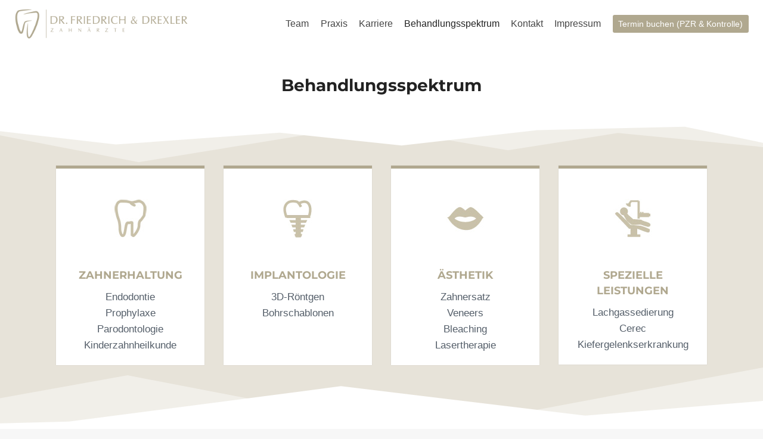

--- FILE ---
content_type: text/html; charset=UTF-8
request_url: https://fachzahnarzt.com/behandlungsspektrum/
body_size: 18680
content:
<!doctype html>
<html lang="de" class="no-js" itemtype="https://schema.org/WebPage" itemscope>
<head>
	<meta charset="UTF-8">
	<meta name="viewport" content="width=device-width, initial-scale=1, minimum-scale=1">
	<meta name='robots' content='index, follow, max-image-preview:large, max-snippet:-1, max-video-preview:-1' />
	<style>img:is([sizes="auto" i], [sizes^="auto," i]) { contain-intrinsic-size: 3000px 1500px }</style>
	
	<!-- This site is optimized with the Yoast SEO plugin v26.8 - https://yoast.com/product/yoast-seo-wordpress/ -->
	<title>Behandlungsspektrum - Dr. Friedrich und Drexler – Zahnärzte in Bruchsal</title>
	<link rel="canonical" href="https://fachzahnarzt.com/behandlungsspektrum/" />
	<script type="application/ld+json" class="yoast-schema-graph">{"@context":"https://schema.org","@graph":[{"@type":"WebPage","@id":"https://fachzahnarzt.com/behandlungsspektrum/","url":"https://fachzahnarzt.com/behandlungsspektrum/","name":"Behandlungsspektrum - Dr. Friedrich und Drexler – Zahnärzte in Bruchsal","isPartOf":{"@id":"https://fachzahnarzt.com/#website"},"primaryImageOfPage":{"@id":"https://fachzahnarzt.com/behandlungsspektrum/#primaryimage"},"image":{"@id":"https://fachzahnarzt.com/behandlungsspektrum/#primaryimage"},"thumbnailUrl":"https://fachzahnarzt.com/wp-content/uploads/2022/07/pict_zahnerhaltung.jpg","datePublished":"2022-07-16T18:37:08+00:00","dateModified":"2024-01-05T08:33:26+00:00","breadcrumb":{"@id":"https://fachzahnarzt.com/behandlungsspektrum/#breadcrumb"},"inLanguage":"de","potentialAction":[{"@type":"ReadAction","target":["https://fachzahnarzt.com/behandlungsspektrum/"]}]},{"@type":"ImageObject","inLanguage":"de","@id":"https://fachzahnarzt.com/behandlungsspektrum/#primaryimage","url":"https://fachzahnarzt.com/wp-content/uploads/2022/07/pict_zahnerhaltung.jpg","contentUrl":"https://fachzahnarzt.com/wp-content/uploads/2022/07/pict_zahnerhaltung.jpg","width":66,"height":66},{"@type":"BreadcrumbList","@id":"https://fachzahnarzt.com/behandlungsspektrum/#breadcrumb","itemListElement":[{"@type":"ListItem","position":1,"name":"Home","item":"https://fachzahnarzt.com/"},{"@type":"ListItem","position":2,"name":"Behandlungsspektrum"}]},{"@type":"WebSite","@id":"https://fachzahnarzt.com/#website","url":"https://fachzahnarzt.com/","name":"Dr. Friedrich und Drexler – Zahnärzte in Bruchsal","description":"Zahnarztpraxis in Bruchsal","publisher":{"@id":"https://fachzahnarzt.com/#organization"},"alternateName":"Zahnarztpraxis Bruchsal – Dr. Friedrich, ZA Drexler","potentialAction":[{"@type":"SearchAction","target":{"@type":"EntryPoint","urlTemplate":"https://fachzahnarzt.com/?s={search_term_string}"},"query-input":{"@type":"PropertyValueSpecification","valueRequired":true,"valueName":"search_term_string"}}],"inLanguage":"de"},{"@type":"Organization","@id":"https://fachzahnarzt.com/#organization","name":"Dr. Friedrich und Drexler – Zahnärzte","alternateName":"Zahnarztpraxis Bruchsal – Dr. Friedrich, Drexler","url":"https://fachzahnarzt.com/","logo":{"@type":"ImageObject","inLanguage":"de","@id":"https://fachzahnarzt.com/#/schema/logo/image/","url":"https://fachzahnarzt.com/wp-content/uploads/2024/01/logo_gold.png","contentUrl":"https://fachzahnarzt.com/wp-content/uploads/2024/01/logo_gold.png","width":2575,"height":469,"caption":"Dr. Friedrich und Drexler – Zahnärzte"},"image":{"@id":"https://fachzahnarzt.com/#/schema/logo/image/"}}]}</script>
	<!-- / Yoast SEO plugin. -->


<link rel="alternate" type="application/rss+xml" title="Dr. Friedrich und Drexler – Zahnärzte in Bruchsal &raquo; Feed" href="https://fachzahnarzt.com/feed/" />
<link rel="alternate" type="application/rss+xml" title="Dr. Friedrich und Drexler – Zahnärzte in Bruchsal &raquo; Kommentar-Feed" href="https://fachzahnarzt.com/comments/feed/" />
			<script>document.documentElement.classList.remove( 'no-js' );</script>
			<script>
window._wpemojiSettings = {"baseUrl":"https:\/\/s.w.org\/images\/core\/emoji\/16.0.1\/72x72\/","ext":".png","svgUrl":"https:\/\/s.w.org\/images\/core\/emoji\/16.0.1\/svg\/","svgExt":".svg","source":{"concatemoji":"https:\/\/fachzahnarzt.com\/wp-includes\/js\/wp-emoji-release.min.js?ver=6.8.3"}};
/*! This file is auto-generated */
!function(s,n){var o,i,e;function c(e){try{var t={supportTests:e,timestamp:(new Date).valueOf()};sessionStorage.setItem(o,JSON.stringify(t))}catch(e){}}function p(e,t,n){e.clearRect(0,0,e.canvas.width,e.canvas.height),e.fillText(t,0,0);var t=new Uint32Array(e.getImageData(0,0,e.canvas.width,e.canvas.height).data),a=(e.clearRect(0,0,e.canvas.width,e.canvas.height),e.fillText(n,0,0),new Uint32Array(e.getImageData(0,0,e.canvas.width,e.canvas.height).data));return t.every(function(e,t){return e===a[t]})}function u(e,t){e.clearRect(0,0,e.canvas.width,e.canvas.height),e.fillText(t,0,0);for(var n=e.getImageData(16,16,1,1),a=0;a<n.data.length;a++)if(0!==n.data[a])return!1;return!0}function f(e,t,n,a){switch(t){case"flag":return n(e,"\ud83c\udff3\ufe0f\u200d\u26a7\ufe0f","\ud83c\udff3\ufe0f\u200b\u26a7\ufe0f")?!1:!n(e,"\ud83c\udde8\ud83c\uddf6","\ud83c\udde8\u200b\ud83c\uddf6")&&!n(e,"\ud83c\udff4\udb40\udc67\udb40\udc62\udb40\udc65\udb40\udc6e\udb40\udc67\udb40\udc7f","\ud83c\udff4\u200b\udb40\udc67\u200b\udb40\udc62\u200b\udb40\udc65\u200b\udb40\udc6e\u200b\udb40\udc67\u200b\udb40\udc7f");case"emoji":return!a(e,"\ud83e\udedf")}return!1}function g(e,t,n,a){var r="undefined"!=typeof WorkerGlobalScope&&self instanceof WorkerGlobalScope?new OffscreenCanvas(300,150):s.createElement("canvas"),o=r.getContext("2d",{willReadFrequently:!0}),i=(o.textBaseline="top",o.font="600 32px Arial",{});return e.forEach(function(e){i[e]=t(o,e,n,a)}),i}function t(e){var t=s.createElement("script");t.src=e,t.defer=!0,s.head.appendChild(t)}"undefined"!=typeof Promise&&(o="wpEmojiSettingsSupports",i=["flag","emoji"],n.supports={everything:!0,everythingExceptFlag:!0},e=new Promise(function(e){s.addEventListener("DOMContentLoaded",e,{once:!0})}),new Promise(function(t){var n=function(){try{var e=JSON.parse(sessionStorage.getItem(o));if("object"==typeof e&&"number"==typeof e.timestamp&&(new Date).valueOf()<e.timestamp+604800&&"object"==typeof e.supportTests)return e.supportTests}catch(e){}return null}();if(!n){if("undefined"!=typeof Worker&&"undefined"!=typeof OffscreenCanvas&&"undefined"!=typeof URL&&URL.createObjectURL&&"undefined"!=typeof Blob)try{var e="postMessage("+g.toString()+"("+[JSON.stringify(i),f.toString(),p.toString(),u.toString()].join(",")+"));",a=new Blob([e],{type:"text/javascript"}),r=new Worker(URL.createObjectURL(a),{name:"wpTestEmojiSupports"});return void(r.onmessage=function(e){c(n=e.data),r.terminate(),t(n)})}catch(e){}c(n=g(i,f,p,u))}t(n)}).then(function(e){for(var t in e)n.supports[t]=e[t],n.supports.everything=n.supports.everything&&n.supports[t],"flag"!==t&&(n.supports.everythingExceptFlag=n.supports.everythingExceptFlag&&n.supports[t]);n.supports.everythingExceptFlag=n.supports.everythingExceptFlag&&!n.supports.flag,n.DOMReady=!1,n.readyCallback=function(){n.DOMReady=!0}}).then(function(){return e}).then(function(){var e;n.supports.everything||(n.readyCallback(),(e=n.source||{}).concatemoji?t(e.concatemoji):e.wpemoji&&e.twemoji&&(t(e.twemoji),t(e.wpemoji)))}))}((window,document),window._wpemojiSettings);
</script>
<style id='wp-emoji-styles-inline-css'>

	img.wp-smiley, img.emoji {
		display: inline !important;
		border: none !important;
		box-shadow: none !important;
		height: 1em !important;
		width: 1em !important;
		margin: 0 0.07em !important;
		vertical-align: -0.1em !important;
		background: none !important;
		padding: 0 !important;
	}
</style>
<link rel='stylesheet' id='wp-block-library-css' href='https://fachzahnarzt.com/wp-includes/css/dist/block-library/style.min.css?ver=6.8.3' media='all' />
<style id='classic-theme-styles-inline-css'>
/*! This file is auto-generated */
.wp-block-button__link{color:#fff;background-color:#32373c;border-radius:9999px;box-shadow:none;text-decoration:none;padding:calc(.667em + 2px) calc(1.333em + 2px);font-size:1.125em}.wp-block-file__button{background:#32373c;color:#fff;text-decoration:none}
</style>
<style id='global-styles-inline-css'>
:root{--wp--preset--aspect-ratio--square: 1;--wp--preset--aspect-ratio--4-3: 4/3;--wp--preset--aspect-ratio--3-4: 3/4;--wp--preset--aspect-ratio--3-2: 3/2;--wp--preset--aspect-ratio--2-3: 2/3;--wp--preset--aspect-ratio--16-9: 16/9;--wp--preset--aspect-ratio--9-16: 9/16;--wp--preset--color--black: #000000;--wp--preset--color--cyan-bluish-gray: #abb8c3;--wp--preset--color--white: #ffffff;--wp--preset--color--pale-pink: #f78da7;--wp--preset--color--vivid-red: #cf2e2e;--wp--preset--color--luminous-vivid-orange: #ff6900;--wp--preset--color--luminous-vivid-amber: #fcb900;--wp--preset--color--light-green-cyan: #7bdcb5;--wp--preset--color--vivid-green-cyan: #00d084;--wp--preset--color--pale-cyan-blue: #8ed1fc;--wp--preset--color--vivid-cyan-blue: #0693e3;--wp--preset--color--vivid-purple: #9b51e0;--wp--preset--color--theme-palette-1: var(--global-palette1);--wp--preset--color--theme-palette-2: var(--global-palette2);--wp--preset--color--theme-palette-3: var(--global-palette3);--wp--preset--color--theme-palette-4: var(--global-palette4);--wp--preset--color--theme-palette-5: var(--global-palette5);--wp--preset--color--theme-palette-6: var(--global-palette6);--wp--preset--color--theme-palette-7: var(--global-palette7);--wp--preset--color--theme-palette-8: var(--global-palette8);--wp--preset--color--theme-palette-9: var(--global-palette9);--wp--preset--color--theme-palette-10: var(--global-palette10);--wp--preset--color--theme-palette-11: var(--global-palette11);--wp--preset--color--theme-palette-12: var(--global-palette12);--wp--preset--color--theme-palette-13: var(--global-palette13);--wp--preset--color--theme-palette-14: var(--global-palette14);--wp--preset--color--theme-palette-15: var(--global-palette15);--wp--preset--gradient--vivid-cyan-blue-to-vivid-purple: linear-gradient(135deg,rgba(6,147,227,1) 0%,rgb(155,81,224) 100%);--wp--preset--gradient--light-green-cyan-to-vivid-green-cyan: linear-gradient(135deg,rgb(122,220,180) 0%,rgb(0,208,130) 100%);--wp--preset--gradient--luminous-vivid-amber-to-luminous-vivid-orange: linear-gradient(135deg,rgba(252,185,0,1) 0%,rgba(255,105,0,1) 100%);--wp--preset--gradient--luminous-vivid-orange-to-vivid-red: linear-gradient(135deg,rgba(255,105,0,1) 0%,rgb(207,46,46) 100%);--wp--preset--gradient--very-light-gray-to-cyan-bluish-gray: linear-gradient(135deg,rgb(238,238,238) 0%,rgb(169,184,195) 100%);--wp--preset--gradient--cool-to-warm-spectrum: linear-gradient(135deg,rgb(74,234,220) 0%,rgb(151,120,209) 20%,rgb(207,42,186) 40%,rgb(238,44,130) 60%,rgb(251,105,98) 80%,rgb(254,248,76) 100%);--wp--preset--gradient--blush-light-purple: linear-gradient(135deg,rgb(255,206,236) 0%,rgb(152,150,240) 100%);--wp--preset--gradient--blush-bordeaux: linear-gradient(135deg,rgb(254,205,165) 0%,rgb(254,45,45) 50%,rgb(107,0,62) 100%);--wp--preset--gradient--luminous-dusk: linear-gradient(135deg,rgb(255,203,112) 0%,rgb(199,81,192) 50%,rgb(65,88,208) 100%);--wp--preset--gradient--pale-ocean: linear-gradient(135deg,rgb(255,245,203) 0%,rgb(182,227,212) 50%,rgb(51,167,181) 100%);--wp--preset--gradient--electric-grass: linear-gradient(135deg,rgb(202,248,128) 0%,rgb(113,206,126) 100%);--wp--preset--gradient--midnight: linear-gradient(135deg,rgb(2,3,129) 0%,rgb(40,116,252) 100%);--wp--preset--font-size--small: var(--global-font-size-small);--wp--preset--font-size--medium: var(--global-font-size-medium);--wp--preset--font-size--large: var(--global-font-size-large);--wp--preset--font-size--x-large: 42px;--wp--preset--font-size--larger: var(--global-font-size-larger);--wp--preset--font-size--xxlarge: var(--global-font-size-xxlarge);--wp--preset--spacing--20: 0.44rem;--wp--preset--spacing--30: 0.67rem;--wp--preset--spacing--40: 1rem;--wp--preset--spacing--50: 1.5rem;--wp--preset--spacing--60: 2.25rem;--wp--preset--spacing--70: 3.38rem;--wp--preset--spacing--80: 5.06rem;--wp--preset--shadow--natural: 6px 6px 9px rgba(0, 0, 0, 0.2);--wp--preset--shadow--deep: 12px 12px 50px rgba(0, 0, 0, 0.4);--wp--preset--shadow--sharp: 6px 6px 0px rgba(0, 0, 0, 0.2);--wp--preset--shadow--outlined: 6px 6px 0px -3px rgba(255, 255, 255, 1), 6px 6px rgba(0, 0, 0, 1);--wp--preset--shadow--crisp: 6px 6px 0px rgba(0, 0, 0, 1);}:where(.is-layout-flex){gap: 0.5em;}:where(.is-layout-grid){gap: 0.5em;}body .is-layout-flex{display: flex;}.is-layout-flex{flex-wrap: wrap;align-items: center;}.is-layout-flex > :is(*, div){margin: 0;}body .is-layout-grid{display: grid;}.is-layout-grid > :is(*, div){margin: 0;}:where(.wp-block-columns.is-layout-flex){gap: 2em;}:where(.wp-block-columns.is-layout-grid){gap: 2em;}:where(.wp-block-post-template.is-layout-flex){gap: 1.25em;}:where(.wp-block-post-template.is-layout-grid){gap: 1.25em;}.has-black-color{color: var(--wp--preset--color--black) !important;}.has-cyan-bluish-gray-color{color: var(--wp--preset--color--cyan-bluish-gray) !important;}.has-white-color{color: var(--wp--preset--color--white) !important;}.has-pale-pink-color{color: var(--wp--preset--color--pale-pink) !important;}.has-vivid-red-color{color: var(--wp--preset--color--vivid-red) !important;}.has-luminous-vivid-orange-color{color: var(--wp--preset--color--luminous-vivid-orange) !important;}.has-luminous-vivid-amber-color{color: var(--wp--preset--color--luminous-vivid-amber) !important;}.has-light-green-cyan-color{color: var(--wp--preset--color--light-green-cyan) !important;}.has-vivid-green-cyan-color{color: var(--wp--preset--color--vivid-green-cyan) !important;}.has-pale-cyan-blue-color{color: var(--wp--preset--color--pale-cyan-blue) !important;}.has-vivid-cyan-blue-color{color: var(--wp--preset--color--vivid-cyan-blue) !important;}.has-vivid-purple-color{color: var(--wp--preset--color--vivid-purple) !important;}.has-black-background-color{background-color: var(--wp--preset--color--black) !important;}.has-cyan-bluish-gray-background-color{background-color: var(--wp--preset--color--cyan-bluish-gray) !important;}.has-white-background-color{background-color: var(--wp--preset--color--white) !important;}.has-pale-pink-background-color{background-color: var(--wp--preset--color--pale-pink) !important;}.has-vivid-red-background-color{background-color: var(--wp--preset--color--vivid-red) !important;}.has-luminous-vivid-orange-background-color{background-color: var(--wp--preset--color--luminous-vivid-orange) !important;}.has-luminous-vivid-amber-background-color{background-color: var(--wp--preset--color--luminous-vivid-amber) !important;}.has-light-green-cyan-background-color{background-color: var(--wp--preset--color--light-green-cyan) !important;}.has-vivid-green-cyan-background-color{background-color: var(--wp--preset--color--vivid-green-cyan) !important;}.has-pale-cyan-blue-background-color{background-color: var(--wp--preset--color--pale-cyan-blue) !important;}.has-vivid-cyan-blue-background-color{background-color: var(--wp--preset--color--vivid-cyan-blue) !important;}.has-vivid-purple-background-color{background-color: var(--wp--preset--color--vivid-purple) !important;}.has-black-border-color{border-color: var(--wp--preset--color--black) !important;}.has-cyan-bluish-gray-border-color{border-color: var(--wp--preset--color--cyan-bluish-gray) !important;}.has-white-border-color{border-color: var(--wp--preset--color--white) !important;}.has-pale-pink-border-color{border-color: var(--wp--preset--color--pale-pink) !important;}.has-vivid-red-border-color{border-color: var(--wp--preset--color--vivid-red) !important;}.has-luminous-vivid-orange-border-color{border-color: var(--wp--preset--color--luminous-vivid-orange) !important;}.has-luminous-vivid-amber-border-color{border-color: var(--wp--preset--color--luminous-vivid-amber) !important;}.has-light-green-cyan-border-color{border-color: var(--wp--preset--color--light-green-cyan) !important;}.has-vivid-green-cyan-border-color{border-color: var(--wp--preset--color--vivid-green-cyan) !important;}.has-pale-cyan-blue-border-color{border-color: var(--wp--preset--color--pale-cyan-blue) !important;}.has-vivid-cyan-blue-border-color{border-color: var(--wp--preset--color--vivid-cyan-blue) !important;}.has-vivid-purple-border-color{border-color: var(--wp--preset--color--vivid-purple) !important;}.has-vivid-cyan-blue-to-vivid-purple-gradient-background{background: var(--wp--preset--gradient--vivid-cyan-blue-to-vivid-purple) !important;}.has-light-green-cyan-to-vivid-green-cyan-gradient-background{background: var(--wp--preset--gradient--light-green-cyan-to-vivid-green-cyan) !important;}.has-luminous-vivid-amber-to-luminous-vivid-orange-gradient-background{background: var(--wp--preset--gradient--luminous-vivid-amber-to-luminous-vivid-orange) !important;}.has-luminous-vivid-orange-to-vivid-red-gradient-background{background: var(--wp--preset--gradient--luminous-vivid-orange-to-vivid-red) !important;}.has-very-light-gray-to-cyan-bluish-gray-gradient-background{background: var(--wp--preset--gradient--very-light-gray-to-cyan-bluish-gray) !important;}.has-cool-to-warm-spectrum-gradient-background{background: var(--wp--preset--gradient--cool-to-warm-spectrum) !important;}.has-blush-light-purple-gradient-background{background: var(--wp--preset--gradient--blush-light-purple) !important;}.has-blush-bordeaux-gradient-background{background: var(--wp--preset--gradient--blush-bordeaux) !important;}.has-luminous-dusk-gradient-background{background: var(--wp--preset--gradient--luminous-dusk) !important;}.has-pale-ocean-gradient-background{background: var(--wp--preset--gradient--pale-ocean) !important;}.has-electric-grass-gradient-background{background: var(--wp--preset--gradient--electric-grass) !important;}.has-midnight-gradient-background{background: var(--wp--preset--gradient--midnight) !important;}.has-small-font-size{font-size: var(--wp--preset--font-size--small) !important;}.has-medium-font-size{font-size: var(--wp--preset--font-size--medium) !important;}.has-large-font-size{font-size: var(--wp--preset--font-size--large) !important;}.has-x-large-font-size{font-size: var(--wp--preset--font-size--x-large) !important;}
:where(.wp-block-post-template.is-layout-flex){gap: 1.25em;}:where(.wp-block-post-template.is-layout-grid){gap: 1.25em;}
:where(.wp-block-columns.is-layout-flex){gap: 2em;}:where(.wp-block-columns.is-layout-grid){gap: 2em;}
:root :where(.wp-block-pullquote){font-size: 1.5em;line-height: 1.6;}
</style>
<link rel='stylesheet' id='announcer-css-css' href='https://fachzahnarzt.com/wp-content/plugins/announcer/public/css/style.css?ver=6.2' media='all' />
<link rel='stylesheet' id='flexible-table-block-css' href='https://fachzahnarzt.com/wp-content/plugins/flexible-table-block/build/style-index.css?ver=1762750461' media='all' />
<style id='flexible-table-block-inline-css'>
.wp-block-flexible-table-block-table.wp-block-flexible-table-block-table>table{width:100%;max-width:100%;border-collapse:separate;}.wp-block-flexible-table-block-table.wp-block-flexible-table-block-table.is-style-stripes tbody tr:nth-child(odd) th{background-color:#f0f0f1;}.wp-block-flexible-table-block-table.wp-block-flexible-table-block-table.is-style-stripes tbody tr:nth-child(odd) td{background-color:#f0f0f1;}.wp-block-flexible-table-block-table.wp-block-flexible-table-block-table.is-style-stripes tbody tr:nth-child(even) th{background-color:#ffffff;}.wp-block-flexible-table-block-table.wp-block-flexible-table-block-table.is-style-stripes tbody tr:nth-child(even) td{background-color:#ffffff;}.wp-block-flexible-table-block-table.wp-block-flexible-table-block-table>table tr th,.wp-block-flexible-table-block-table.wp-block-flexible-table-block-table>table tr td{padding:0;border-width:0;border-style:solid;border-color:#000000;text-align:left;vertical-align:middle;}.wp-block-flexible-table-block-table.wp-block-flexible-table-block-table>table tr th{background-color:#f0f0f1;}.wp-block-flexible-table-block-table.wp-block-flexible-table-block-table>table tr td{background-color:#ffffff;}@media screen and (min-width:769px){.wp-block-flexible-table-block-table.is-scroll-on-pc{overflow-x:scroll;}.wp-block-flexible-table-block-table.is-scroll-on-pc table{max-width:none;align-self:self-start;}}@media screen and (max-width:768px){.wp-block-flexible-table-block-table.is-scroll-on-mobile{overflow-x:scroll;}.wp-block-flexible-table-block-table.is-scroll-on-mobile table{max-width:none;align-self:self-start;}.wp-block-flexible-table-block-table table.is-stacked-on-mobile th,.wp-block-flexible-table-block-table table.is-stacked-on-mobile td{width:100%!important;display:block;}}
</style>
<link rel='stylesheet' id='kadence-global-css' href='https://fachzahnarzt.com/wp-content/themes/kadence/assets/css/global.min.css?ver=1.4.3' media='all' />
<style id='kadence-global-inline-css'>
/* Kadence Base CSS */
:root{--global-palette1:#b0a88f;--global-palette2:#7e7e65;--global-palette3:#222222;--global-palette4:#353535;--global-palette5:#454545;--global-palette6:#676767;--global-palette7:#eeeeee;--global-palette8:#f7f7f7;--global-palette9:#ffffff;--global-palette10:oklch(from var(--global-palette1) calc(l + 0.10 * (1 - l)) calc(c * 1.00) calc(h + 180) / 100%);--global-palette11:#13612e;--global-palette12:#1159af;--global-palette13:#b82105;--global-palette14:#f7630c;--global-palette15:#f5a524;--global-palette9rgb:255, 255, 255;--global-palette-highlight:var(--global-palette1);--global-palette-highlight-alt:var(--global-palette2);--global-palette-highlight-alt2:var(--global-palette9);--global-palette-btn-bg:var(--global-palette1);--global-palette-btn-bg-hover:var(--global-palette2);--global-palette-btn:var(--global-palette9);--global-palette-btn-hover:var(--global-palette9);--global-palette-btn-sec-bg:var(--global-palette7);--global-palette-btn-sec-bg-hover:var(--global-palette2);--global-palette-btn-sec:var(--global-palette3);--global-palette-btn-sec-hover:var(--global-palette9);--global-body-font-family:-apple-system,BlinkMacSystemFont,"Segoe UI",Roboto,Oxygen-Sans,Ubuntu,Cantarell,"Helvetica Neue",sans-serif, "Apple Color Emoji", "Segoe UI Emoji", "Segoe UI Symbol";--global-heading-font-family:Montserrat, sans-serif;--global-primary-nav-font-family:inherit;--global-fallback-font:sans-serif;--global-display-fallback-font:sans-serif;--global-content-width:1290px;--global-content-wide-width:calc(1290px + 230px);--global-content-narrow-width:842px;--global-content-edge-padding:1.5rem;--global-content-boxed-padding:2rem;--global-calc-content-width:calc(1290px - var(--global-content-edge-padding) - var(--global-content-edge-padding) );--wp--style--global--content-size:var(--global-calc-content-width);}.wp-site-blocks{--global-vw:calc( 100vw - ( 0.5 * var(--scrollbar-offset)));}body{background:var(--global-palette8);}body, input, select, optgroup, textarea{font-weight:400;font-size:17px;line-height:1.6;font-family:var(--global-body-font-family);color:var(--global-palette4);}.content-bg, body.content-style-unboxed .site{background:var(--global-palette9);}h1,h2,h3,h4,h5,h6{font-family:var(--global-heading-font-family);}h1{font-style:normal;font-weight:700;font-size:32px;line-height:1.5;color:var(--global-palette3);}h2{font-style:normal;font-weight:700;font-size:28px;line-height:1.5;color:var(--global-palette3);}h3{font-weight:700;font-size:24px;line-height:1.5;color:var(--global-palette3);}h4{font-weight:700;font-size:22px;line-height:1.5;color:var(--global-palette4);}h5{font-weight:700;font-size:20px;line-height:1.5;color:var(--global-palette4);}h6{font-weight:700;font-size:18px;line-height:1.5;color:var(--global-palette5);}.entry-hero .kadence-breadcrumbs{max-width:1290px;}.site-container, .site-header-row-layout-contained, .site-footer-row-layout-contained, .entry-hero-layout-contained, .comments-area, .alignfull > .wp-block-cover__inner-container, .alignwide > .wp-block-cover__inner-container{max-width:var(--global-content-width);}.content-width-narrow .content-container.site-container, .content-width-narrow .hero-container.site-container{max-width:var(--global-content-narrow-width);}@media all and (min-width: 1520px){.wp-site-blocks .content-container  .alignwide{margin-left:-115px;margin-right:-115px;width:unset;max-width:unset;}}@media all and (min-width: 1102px){.content-width-narrow .wp-site-blocks .content-container .alignwide{margin-left:-130px;margin-right:-130px;width:unset;max-width:unset;}}.content-style-boxed .wp-site-blocks .entry-content .alignwide{margin-left:calc( -1 * var( --global-content-boxed-padding ) );margin-right:calc( -1 * var( --global-content-boxed-padding ) );}.content-area{margin-top:5rem;margin-bottom:5rem;}@media all and (max-width: 1024px){.content-area{margin-top:3rem;margin-bottom:3rem;}}@media all and (max-width: 767px){.content-area{margin-top:2rem;margin-bottom:2rem;}}@media all and (max-width: 1024px){:root{--global-content-boxed-padding:2rem;}}@media all and (max-width: 767px){:root{--global-content-boxed-padding:1.5rem;}}.entry-content-wrap{padding:2rem;}@media all and (max-width: 1024px){.entry-content-wrap{padding:2rem;}}@media all and (max-width: 767px){.entry-content-wrap{padding:1.5rem;}}.entry.single-entry{box-shadow:0px 15px 15px -10px rgba(0,0,0,0.05);}.entry.loop-entry{box-shadow:0px 15px 15px -10px rgba(0,0,0,0.05);}.loop-entry .entry-content-wrap{padding:2rem;}@media all and (max-width: 1024px){.loop-entry .entry-content-wrap{padding:2rem;}}@media all and (max-width: 767px){.loop-entry .entry-content-wrap{padding:1.5rem;}}button, .button, .wp-block-button__link, input[type="button"], input[type="reset"], input[type="submit"], .fl-button, .elementor-button-wrapper .elementor-button, .wc-block-components-checkout-place-order-button, .wc-block-cart__submit{box-shadow:0px 0px 0px -7px rgba(0,0,0,0);}button:hover, button:focus, button:active, .button:hover, .button:focus, .button:active, .wp-block-button__link:hover, .wp-block-button__link:focus, .wp-block-button__link:active, input[type="button"]:hover, input[type="button"]:focus, input[type="button"]:active, input[type="reset"]:hover, input[type="reset"]:focus, input[type="reset"]:active, input[type="submit"]:hover, input[type="submit"]:focus, input[type="submit"]:active, .elementor-button-wrapper .elementor-button:hover, .elementor-button-wrapper .elementor-button:focus, .elementor-button-wrapper .elementor-button:active, .wc-block-cart__submit:hover{box-shadow:0px 15px 25px -7px rgba(0,0,0,0.1);}.kb-button.kb-btn-global-outline.kb-btn-global-inherit{padding-top:calc(px - 2px);padding-right:calc(px - 2px);padding-bottom:calc(px - 2px);padding-left:calc(px - 2px);}@media all and (min-width: 1025px){.transparent-header .entry-hero .entry-hero-container-inner{padding-top:80px;}}@media all and (max-width: 1024px){.mobile-transparent-header .entry-hero .entry-hero-container-inner{padding-top:80px;}}@media all and (max-width: 767px){.mobile-transparent-header .entry-hero .entry-hero-container-inner{padding-top:80px;}}.wp-site-blocks .page-title h1{font-style:normal;}.entry-hero.page-hero-section .entry-header{min-height:200px;}.entry-author-style-center{padding-top:var(--global-md-spacing);border-top:1px solid var(--global-gray-500);}.entry-author-style-center .entry-author-avatar, .entry-meta .author-avatar{display:none;}.entry-author-style-normal .entry-author-profile{padding-left:0px;}#comments .comment-meta{margin-left:0px;}
/* Kadence Header CSS */
.wp-site-blocks #mobile-header{display:block;}.wp-site-blocks #main-header{display:none;}@media all and (min-width: 1150px){.wp-site-blocks #mobile-header{display:none;}.wp-site-blocks #main-header{display:block;}}@media all and (max-width: 1149px){.mobile-transparent-header #masthead{position:absolute;left:0px;right:0px;z-index:100;}.kadence-scrollbar-fixer.mobile-transparent-header #masthead{right:var(--scrollbar-offset,0);}.mobile-transparent-header #masthead, .mobile-transparent-header .site-top-header-wrap .site-header-row-container-inner, .mobile-transparent-header .site-main-header-wrap .site-header-row-container-inner, .mobile-transparent-header .site-bottom-header-wrap .site-header-row-container-inner{background:transparent;}.site-header-row-tablet-layout-fullwidth, .site-header-row-tablet-layout-standard{padding:0px;}}@media all and (min-width: 1150px){.transparent-header #masthead{position:absolute;left:0px;right:0px;z-index:100;}.transparent-header.kadence-scrollbar-fixer #masthead{right:var(--scrollbar-offset,0);}.transparent-header #masthead, .transparent-header .site-top-header-wrap .site-header-row-container-inner, .transparent-header .site-main-header-wrap .site-header-row-container-inner, .transparent-header .site-bottom-header-wrap .site-header-row-container-inner{background:transparent;}}.site-branding a.brand img{max-width:291px;}.site-branding a.brand img.svg-logo-image{width:291px;}.site-branding{padding:0px 0px 0px 0px;}#masthead, #masthead .kadence-sticky-header.item-is-fixed:not(.item-at-start):not(.site-header-row-container):not(.site-main-header-wrap), #masthead .kadence-sticky-header.item-is-fixed:not(.item-at-start) > .site-header-row-container-inner{background:#ffffff;}.site-main-header-inner-wrap{min-height:80px;}.header-navigation[class*="header-navigation-style-underline"] .header-menu-container.primary-menu-container>ul>li>a:after{width:calc( 100% - 1.2em);}.main-navigation .primary-menu-container > ul > li.menu-item > a{padding-left:calc(1.2em / 2);padding-right:calc(1.2em / 2);padding-top:0.6em;padding-bottom:0.6em;color:var(--global-palette5);}.main-navigation .primary-menu-container > ul > li.menu-item .dropdown-nav-special-toggle{right:calc(1.2em / 2);}.main-navigation .primary-menu-container > ul li.menu-item > a{font-style:normal;font-weight:normal;font-size:16px;line-height:1.3;text-transform:capitalize;}.main-navigation .primary-menu-container > ul > li.menu-item > a:hover{color:var(--global-palette-highlight);}.main-navigation .primary-menu-container > ul > li.menu-item.current-menu-item > a{color:var(--global-palette3);}.header-navigation .header-menu-container ul ul.sub-menu, .header-navigation .header-menu-container ul ul.submenu{background:var(--global-palette5);box-shadow:0px 2px 13px 0px rgba(0,0,0,0.1);}.header-navigation .header-menu-container ul ul li.menu-item, .header-menu-container ul.menu > li.kadence-menu-mega-enabled > ul > li.menu-item > a{border-bottom:1px none var(--global-palette1);border-radius:0px 0px 0px 0px;}.header-navigation .header-menu-container ul ul li.menu-item > a{width:260px;padding-top:1.1em;padding-bottom:1.1em;color:var(--global-palette7);font-style:normal;font-size:14px;}.header-navigation .header-menu-container ul ul li.menu-item > a:hover{color:var(--global-palette3);background:var(--global-palette1);border-radius:0px 0px 0px 0px;}.header-navigation .header-menu-container ul ul li.menu-item.current-menu-item > a{color:var(--global-palette3);background:var(--global-palette1);border-radius:0px 0px 0px 0px;}.mobile-toggle-open-container .menu-toggle-open, .mobile-toggle-open-container .menu-toggle-open:focus{color:var(--global-palette5);padding:0.4em 0.6em 0.4em 0.6em;font-size:14px;}.mobile-toggle-open-container .menu-toggle-open.menu-toggle-style-bordered{border:1px solid currentColor;}.mobile-toggle-open-container .menu-toggle-open .menu-toggle-icon{font-size:20px;}.mobile-toggle-open-container .menu-toggle-open:hover, .mobile-toggle-open-container .menu-toggle-open:focus-visible{color:var(--global-palette-highlight);}.mobile-navigation ul li{font-style:normal;font-weight:300;font-size:14px;text-transform:capitalize;}.mobile-navigation ul li a{padding-top:1em;padding-bottom:1em;}.mobile-navigation ul li > a, .mobile-navigation ul li.menu-item-has-children > .drawer-nav-drop-wrap{color:var(--global-palette8);}.mobile-navigation ul li.current-menu-item > a, .mobile-navigation ul li.current-menu-item.menu-item-has-children > .drawer-nav-drop-wrap{color:var(--global-palette-highlight);}.mobile-navigation ul li.menu-item-has-children .drawer-nav-drop-wrap, .mobile-navigation ul li:not(.menu-item-has-children) a{border-bottom:1px solid rgba(255,255,255,0.1);}.mobile-navigation:not(.drawer-navigation-parent-toggle-true) ul li.menu-item-has-children .drawer-nav-drop-wrap button{border-left:1px solid rgba(255,255,255,0.1);}#mobile-drawer .drawer-header .drawer-toggle{padding:0.6em 0.15em 0.6em 0.15em;font-size:24px;}#main-header .header-button{box-shadow:0px 0px 0px -7px rgba(0,0,0,0);}#main-header .header-button:hover{box-shadow:0px 15px 25px -7px rgba(0,0,0,0.1);}.mobile-header-button-wrap .mobile-header-button-inner-wrap .mobile-header-button{border:2px none transparent;box-shadow:0px 0px 0px -7px rgba(0,0,0,0);}.mobile-header-button-wrap .mobile-header-button-inner-wrap .mobile-header-button:hover{box-shadow:0px 15px 25px -7px rgba(0,0,0,0.1);}
/* Kadence Footer CSS */
#colophon{background:rgba(176,168,143,0.4);}.site-middle-footer-inner-wrap{padding-top:30px;padding-bottom:30px;grid-column-gap:30px;grid-row-gap:30px;}.site-middle-footer-inner-wrap .widget{margin-bottom:30px;}.site-middle-footer-inner-wrap .site-footer-section:not(:last-child):after{right:calc(-30px / 2);}
</style>
<link rel='stylesheet' id='kadence-header-css' href='https://fachzahnarzt.com/wp-content/themes/kadence/assets/css/header.min.css?ver=1.4.3' media='all' />
<link rel='stylesheet' id='kadence-content-css' href='https://fachzahnarzt.com/wp-content/themes/kadence/assets/css/content.min.css?ver=1.4.3' media='all' />
<link rel='stylesheet' id='kadence-footer-css' href='https://fachzahnarzt.com/wp-content/themes/kadence/assets/css/footer.min.css?ver=1.4.3' media='all' />
<style id='kadence-blocks-advancedheading-inline-css'>
	.wp-block-kadence-advancedheading mark{background:transparent;border-style:solid;border-width:0}
	.wp-block-kadence-advancedheading mark.kt-highlight{color:#f76a0c;}
	.kb-adv-heading-icon{display: inline-flex;justify-content: center;align-items: center;}
	.is-layout-constrained > .kb-advanced-heading-link {display: block;}.wp-block-kadence-advancedheading.has-background{padding: 0;}	.single-content .kadence-advanced-heading-wrapper h1,
	.single-content .kadence-advanced-heading-wrapper h2,
	.single-content .kadence-advanced-heading-wrapper h3,
	.single-content .kadence-advanced-heading-wrapper h4,
	.single-content .kadence-advanced-heading-wrapper h5,
	.single-content .kadence-advanced-heading-wrapper h6 {margin: 1.5em 0 .5em;}
	.single-content .kadence-advanced-heading-wrapper+* { margin-top:0;}.kb-screen-reader-text{position:absolute;width:1px;height:1px;padding:0;margin:-1px;overflow:hidden;clip:rect(0,0,0,0);}
</style>
<link rel='stylesheet' id='kadence-blocks-rowlayout-css' href='https://fachzahnarzt.com/wp-content/plugins/kadence-blocks/dist/style-blocks-rowlayout.css?ver=3.5.32' media='all' />
<link rel='stylesheet' id='kadence-blocks-column-css' href='https://fachzahnarzt.com/wp-content/plugins/kadence-blocks/dist/style-blocks-column.css?ver=3.5.32' media='all' />
<link rel='stylesheet' id='kadence-blocks-infobox-css' href='https://fachzahnarzt.com/wp-content/plugins/kadence-blocks/dist/style-blocks-infobox.css?ver=3.5.32' media='all' />
<style id='kadence-blocks-global-variables-inline-css'>
:root {--global-kb-font-size-sm:clamp(0.8rem, 0.73rem + 0.217vw, 0.9rem);--global-kb-font-size-md:clamp(1.1rem, 0.995rem + 0.326vw, 1.25rem);--global-kb-font-size-lg:clamp(1.75rem, 1.576rem + 0.543vw, 2rem);--global-kb-font-size-xl:clamp(2.25rem, 1.728rem + 1.63vw, 3rem);--global-kb-font-size-xxl:clamp(2.5rem, 1.456rem + 3.26vw, 4rem);--global-kb-font-size-xxxl:clamp(2.75rem, 0.489rem + 7.065vw, 6rem);}
</style>
<style id='kadence_blocks_css-inline-css'>
.wp-block-kadence-advancedheading.kt-adv-heading32_bdd68d-b2, .wp-block-kadence-advancedheading.kt-adv-heading32_bdd68d-b2[data-kb-block="kb-adv-heading32_bdd68d-b2"]{text-align:center;text-transform:none;}.wp-block-kadence-advancedheading.kt-adv-heading32_bdd68d-b2 mark.kt-highlight, .wp-block-kadence-advancedheading.kt-adv-heading32_bdd68d-b2[data-kb-block="kb-adv-heading32_bdd68d-b2"] mark.kt-highlight{-webkit-box-decoration-break:clone;box-decoration-break:clone;}.wp-block-kadence-advancedheading.kt-adv-heading32_bdd68d-b2 img.kb-inline-image, .wp-block-kadence-advancedheading.kt-adv-heading32_bdd68d-b2[data-kb-block="kb-adv-heading32_bdd68d-b2"] img.kb-inline-image{width:150px;display:inline-block;}.kb-row-layout-wrap.wp-block-kadence-rowlayout.kb-row-layout-id32_e760c2-c5{margin-bottom:1px;}.kb-row-layout-id32_e760c2-c5 > .kt-row-column-wrap{max-width:1140px;margin-left:auto;margin-right:auto;padding-top:100px;padding-bottom:189px;}.kb-row-layout-id32_e760c2-c5 > .kt-row-column-wrap > div:not(.added-for-specificity){grid-column:initial;}.kb-row-layout-id32_e760c2-c5 > .kt-row-column-wrap{grid-template-columns:repeat(4, minmax(0, 1fr));}.kb-row-layout-id32_e760c2-c5{background-color:rgba(200,192,168,0.44);}.kb-row-layout-id32_e760c2-c5 .kt-row-layout-bottom-sep{height:230px;}.kb-row-layout-id32_e760c2-c5 .kt-row-layout-bottom-sep svg{width:201%;}.kb-row-layout-id32_e760c2-c5 .kt-row-layout-bottom-sep svg{fill:var(--global-palette9, #ffffff)!important;}.kb-row-layout-id32_e760c2-c5 .kt-row-layout-top-sep{height:100px;}.kb-row-layout-id32_e760c2-c5 .kt-row-layout-top-sep svg{fill:var(--global-palette9, #ffffff)!important;}@media all and (max-width: 767px){.kb-row-layout-id32_e760c2-c5 > .kt-row-column-wrap > div:not(.added-for-specificity){grid-column:initial;}.kb-row-layout-id32_e760c2-c5 > .kt-row-column-wrap{grid-template-columns:minmax(0, 1fr);}}.kadence-column32_6a010e-9f > .kt-inside-inner-col{column-gap:var(--global-kb-gap-sm, 1rem);}.kadence-column32_6a010e-9f > .kt-inside-inner-col{flex-direction:column;}.kadence-column32_6a010e-9f > .kt-inside-inner-col > .aligncenter{width:100%;}@media all and (max-width: 1024px){.kadence-column32_6a010e-9f > .kt-inside-inner-col{flex-direction:column;justify-content:center;}}@media all and (max-width: 767px){.kadence-column32_6a010e-9f > .kt-inside-inner-col{flex-direction:column;justify-content:center;}}.wp-block-kadence-column.kb-section-dir-horizontal > .kt-inside-inner-col > .kt-info-box32_ee0777-f5 .kt-blocks-info-box-link-wrap{max-width:unset;}.kt-info-box32_ee0777-f5 .kt-blocks-info-box-link-wrap{border-top:5px solid var(--global-palette1, #3182CE);border-top-left-radius:0px;border-top-right-radius:0px;border-bottom-right-radius:0px;border-bottom-left-radius:0px;background:#ffffff;padding-top:20px;padding-right:20px;padding-bottom:20px;padding-left:20px;}.kt-info-box32_ee0777-f5 .kt-blocks-info-box-link-wrap:hover{background:#ffffff;}.kt-info-box32_ee0777-f5.wp-block-kadence-infobox{max-width:100%;}.kt-info-box32_ee0777-f5 .kadence-info-box-image-inner-intrisic-container{max-width:66px;}.kt-info-box32_ee0777-f5 .kadence-info-box-image-inner-intrisic-container .kadence-info-box-image-intrisic{padding-bottom:100%;width:66px;height:0px;max-width:100%;}.kt-info-box32_ee0777-f5 .kadence-info-box-icon-container .kt-info-svg-icon, .kt-info-box32_ee0777-f5 .kt-info-svg-icon-flip, .kt-info-box32_ee0777-f5 .kt-blocks-info-box-number{font-size:50px;}.kt-info-box32_ee0777-f5 .kt-blocks-info-box-media{color:#186faf;background:var(--global-palette9, #ffffff);border-color:#444444;border-top-width:0px;border-right-width:0px;border-bottom-width:0px;border-left-width:0px;padding-top:26px;padding-right:26px;padding-bottom:26px;padding-left:26px;}.kt-info-box32_ee0777-f5 .kt-blocks-info-box-media-container{margin-top:5px;margin-right:15px;margin-bottom:15px;margin-left:15px;}.kt-info-box32_ee0777-f5 .kt-blocks-info-box-link-wrap:hover .kt-blocks-info-box-media{color:#186faf;background:transparent;border-color:#444444;}.kt-info-box32_ee0777-f5 .kt-infobox-textcontent h4.kt-blocks-info-box-title{color:var(--global-palette1, #3182CE);font-size:18px;line-height:26px;font-family:Montserrat;font-style:normal;font-weight:700;padding-top:0px;padding-right:0px;padding-bottom:0px;padding-left:0px;margin-top:5px;margin-right:0px;margin-bottom:10px;margin-left:0px;}.kt-info-box32_ee0777-f5 .kt-blocks-info-box-link-wrap:hover h4.kt-blocks-info-box-title{color:var(--global-palette2, #2B6CB0);}.kt-info-box32_ee0777-f5 .kt-infobox-textcontent .kt-blocks-info-box-text{color:#545e69;}.kt-info-box32_ee0777-f5 .kt-blocks-info-box-link-wrap:hover .kt-blocks-info-box-text{color:#545e69;}.kt-info-box32_ee0777-f5 .kt-blocks-info-box-learnmore{color:#4a627b;background:#ffffff;border-color:#e4e8ec;font-size:14px;font-family:Montserrat;font-style:normal;font-weight:600;border-width:1px 0px 0px 0px;padding-top:20px;padding-right:8px;padding-bottom:4px;padding-left:8px;margin-top:25px;margin-right:0px;margin-bottom:10px;margin-left:0px;}.kt-info-box32_ee0777-f5 .kt-blocks-info-box-link-wrap:hover .kt-blocks-info-box-learnmore,.kt-info-box32_ee0777-f5 .kt-blocks-info-box-link-wrap .kt-blocks-info-box-learnmore:focus{color:#4a627b;background:#ffffff;border-color:#e4e8ec;}.kt-info-box32_ee0777-f5 .kt-blocks-info-box-link-wrap{box-shadow:0px 0px 1px 0px rgba(0, 0, 0, 0.2);}.kt-info-box32_ee0777-f5 .kt-blocks-info-box-link-wrap:hover{box-shadow:0px 0px 14px 0px rgba(0,0,0,0.2);}@media all and (max-width: 1024px){.kt-info-box32_ee0777-f5 .kt-blocks-info-box-link-wrap{border-top:5px solid var(--global-palette1, #3182CE);}}@media all and (max-width: 767px){.kt-info-box32_ee0777-f5 .kt-blocks-info-box-link-wrap{border-top:5px solid var(--global-palette1, #3182CE);}}.kadence-column32_d17185-eb > .kt-inside-inner-col{column-gap:var(--global-kb-gap-sm, 1rem);}.kadence-column32_d17185-eb > .kt-inside-inner-col{flex-direction:column;}.kadence-column32_d17185-eb > .kt-inside-inner-col > .aligncenter{width:100%;}@media all and (max-width: 1024px){.kadence-column32_d17185-eb > .kt-inside-inner-col{flex-direction:column;justify-content:center;}}@media all and (max-width: 767px){.kadence-column32_d17185-eb > .kt-inside-inner-col{flex-direction:column;justify-content:center;}}.wp-block-kadence-column.kb-section-dir-horizontal > .kt-inside-inner-col > .kt-info-box32_421edf-7a .kt-blocks-info-box-link-wrap{max-width:unset;}.kt-info-box32_421edf-7a .kt-blocks-info-box-link-wrap{border-top:5px solid var(--global-palette1, #3182CE);border-top-left-radius:0px;border-top-right-radius:0px;border-bottom-right-radius:0px;border-bottom-left-radius:0px;background:#ffffff;padding-top:20px;padding-right:20px;padding-bottom:20px;padding-left:20px;}.kt-info-box32_421edf-7a .kt-blocks-info-box-link-wrap:hover{background:#ffffff;}.kt-info-box32_421edf-7a.wp-block-kadence-infobox{max-width:100%;}.kt-info-box32_421edf-7a .kadence-info-box-image-inner-intrisic-container{max-width:66px;}.kt-info-box32_421edf-7a .kadence-info-box-image-inner-intrisic-container .kadence-info-box-image-intrisic{padding-bottom:100%;width:66px;height:0px;max-width:100%;}.kt-info-box32_421edf-7a .kadence-info-box-icon-container .kt-info-svg-icon, .kt-info-box32_421edf-7a .kt-info-svg-icon-flip, .kt-info-box32_421edf-7a .kt-blocks-info-box-number{font-size:50px;}.kt-info-box32_421edf-7a .kt-blocks-info-box-media{color:#186faf;background:var(--global-palette9, #ffffff);border-color:#444444;border-top-width:0px;border-right-width:0px;border-bottom-width:0px;border-left-width:0px;padding-top:26px;padding-right:26px;padding-bottom:26px;padding-left:26px;}.kt-info-box32_421edf-7a .kt-blocks-info-box-media-container{margin-top:5px;margin-right:15px;margin-bottom:15px;margin-left:15px;}.kt-info-box32_421edf-7a .kt-blocks-info-box-link-wrap:hover .kt-blocks-info-box-media{color:#186faf;background:transparent;border-color:#444444;}.kt-info-box32_421edf-7a .kt-infobox-textcontent h4.kt-blocks-info-box-title{color:var(--global-palette1, #3182CE);font-size:18px;line-height:26px;font-family:Montserrat;font-style:normal;font-weight:700;padding-top:0px;padding-right:0px;padding-bottom:0px;padding-left:0px;margin-top:5px;margin-right:0px;margin-bottom:10px;margin-left:0px;}.kt-info-box32_421edf-7a .kt-blocks-info-box-link-wrap:hover h4.kt-blocks-info-box-title{color:var(--global-palette2, #2B6CB0);}.kt-info-box32_421edf-7a .kt-infobox-textcontent .kt-blocks-info-box-text{color:#545e69;}.kt-info-box32_421edf-7a .kt-blocks-info-box-link-wrap:hover .kt-blocks-info-box-text{color:#545e69;}.kt-info-box32_421edf-7a .kt-blocks-info-box-learnmore{color:#4a627b;background:#ffffff;border-color:#e4e8ec;font-size:14px;font-family:Montserrat;font-style:normal;font-weight:600;border-width:1px 0px 0px 0px;padding-top:20px;padding-right:8px;padding-bottom:4px;padding-left:8px;margin-top:25px;margin-right:0px;margin-bottom:10px;margin-left:0px;}.kt-info-box32_421edf-7a .kt-blocks-info-box-link-wrap:hover .kt-blocks-info-box-learnmore,.kt-info-box32_421edf-7a .kt-blocks-info-box-link-wrap .kt-blocks-info-box-learnmore:focus{color:#4a627b;background:#ffffff;border-color:#e4e8ec;}.kt-info-box32_421edf-7a .kt-blocks-info-box-link-wrap{box-shadow:0px 0px 1px 0px rgba(0, 0, 0, 0.2);}.kt-info-box32_421edf-7a .kt-blocks-info-box-link-wrap:hover{box-shadow:0px 0px 14px 0px rgba(0,0,0,0.2);}@media all and (max-width: 1024px){.kt-info-box32_421edf-7a .kt-blocks-info-box-link-wrap{border-top:5px solid var(--global-palette1, #3182CE);}}@media all and (max-width: 767px){.kt-info-box32_421edf-7a .kt-blocks-info-box-link-wrap{border-top:5px solid var(--global-palette1, #3182CE);}}.kadence-column32_ca4ed9-f0 > .kt-inside-inner-col{column-gap:var(--global-kb-gap-sm, 1rem);}.kadence-column32_ca4ed9-f0 > .kt-inside-inner-col{flex-direction:column;}.kadence-column32_ca4ed9-f0 > .kt-inside-inner-col > .aligncenter{width:100%;}@media all and (max-width: 1024px){.kadence-column32_ca4ed9-f0 > .kt-inside-inner-col{flex-direction:column;justify-content:center;}}@media all and (max-width: 767px){.kadence-column32_ca4ed9-f0 > .kt-inside-inner-col{flex-direction:column;justify-content:center;}}.wp-block-kadence-column.kb-section-dir-horizontal > .kt-inside-inner-col > .kt-info-box32_31fcfd-3d .kt-blocks-info-box-link-wrap{max-width:unset;}.kt-info-box32_31fcfd-3d .kt-blocks-info-box-link-wrap{border-top:5px solid var(--global-palette1, #3182CE);border-top-left-radius:0px;border-top-right-radius:0px;border-bottom-right-radius:0px;border-bottom-left-radius:0px;background:#ffffff;padding-top:20px;padding-right:20px;padding-bottom:20px;padding-left:20px;}.kt-info-box32_31fcfd-3d .kt-blocks-info-box-link-wrap:hover{background:#ffffff;}.kt-info-box32_31fcfd-3d.wp-block-kadence-infobox{max-width:100%;}.kt-info-box32_31fcfd-3d .kadence-info-box-image-inner-intrisic-container{max-width:66px;}.kt-info-box32_31fcfd-3d .kadence-info-box-image-inner-intrisic-container .kadence-info-box-image-intrisic{padding-bottom:100%;width:66px;height:0px;max-width:100%;}.kt-info-box32_31fcfd-3d .kadence-info-box-icon-container .kt-info-svg-icon, .kt-info-box32_31fcfd-3d .kt-info-svg-icon-flip, .kt-info-box32_31fcfd-3d .kt-blocks-info-box-number{font-size:50px;}.kt-info-box32_31fcfd-3d .kt-blocks-info-box-media{color:#186faf;background:var(--global-palette9, #ffffff);border-color:#444444;border-top-width:0px;border-right-width:0px;border-bottom-width:0px;border-left-width:0px;padding-top:26px;padding-right:26px;padding-bottom:26px;padding-left:26px;}.kt-info-box32_31fcfd-3d .kt-blocks-info-box-media-container{margin-top:5px;margin-right:15px;margin-bottom:15px;margin-left:15px;}.kt-info-box32_31fcfd-3d .kt-blocks-info-box-link-wrap:hover .kt-blocks-info-box-media{color:#186faf;background:transparent;border-color:#444444;}.kt-info-box32_31fcfd-3d .kt-infobox-textcontent h4.kt-blocks-info-box-title{color:var(--global-palette1, #3182CE);font-size:18px;line-height:26px;font-family:Montserrat;font-style:normal;font-weight:700;padding-top:0px;padding-right:0px;padding-bottom:0px;padding-left:0px;margin-top:5px;margin-right:0px;margin-bottom:10px;margin-left:0px;}.kt-info-box32_31fcfd-3d .kt-blocks-info-box-link-wrap:hover h4.kt-blocks-info-box-title{color:var(--global-palette2, #2B6CB0);}.kt-info-box32_31fcfd-3d .kt-infobox-textcontent .kt-blocks-info-box-text{color:#545e69;}.kt-info-box32_31fcfd-3d .kt-blocks-info-box-link-wrap:hover .kt-blocks-info-box-text{color:#545e69;}.kt-info-box32_31fcfd-3d .kt-blocks-info-box-learnmore{color:#4a627b;background:#ffffff;border-color:#e4e8ec;font-size:14px;font-family:Montserrat;font-style:normal;font-weight:600;border-width:1px 0px 0px 0px;padding-top:20px;padding-right:8px;padding-bottom:4px;padding-left:8px;margin-top:25px;margin-right:0px;margin-bottom:10px;margin-left:0px;}.kt-info-box32_31fcfd-3d .kt-blocks-info-box-link-wrap:hover .kt-blocks-info-box-learnmore,.kt-info-box32_31fcfd-3d .kt-blocks-info-box-link-wrap .kt-blocks-info-box-learnmore:focus{color:#4a627b;background:#ffffff;border-color:#e4e8ec;}.kt-info-box32_31fcfd-3d .kt-blocks-info-box-link-wrap{box-shadow:0px 0px 1px 0px rgba(0, 0, 0, 0.2);}.kt-info-box32_31fcfd-3d .kt-blocks-info-box-link-wrap:hover{box-shadow:0px 0px 14px 0px rgba(0,0,0,0.2);}@media all and (max-width: 1024px){.kt-info-box32_31fcfd-3d .kt-blocks-info-box-link-wrap{border-top:5px solid var(--global-palette1, #3182CE);}}@media all and (max-width: 767px){.kt-info-box32_31fcfd-3d .kt-blocks-info-box-link-wrap{border-top:5px solid var(--global-palette1, #3182CE);}}.kadence-column32_357146-92 > .kt-inside-inner-col{column-gap:var(--global-kb-gap-sm, 1rem);}.kadence-column32_357146-92 > .kt-inside-inner-col{flex-direction:column;}.kadence-column32_357146-92 > .kt-inside-inner-col > .aligncenter{width:100%;}@media all and (max-width: 1024px){.kadence-column32_357146-92 > .kt-inside-inner-col{flex-direction:column;justify-content:center;}}@media all and (max-width: 767px){.kadence-column32_357146-92 > .kt-inside-inner-col{flex-direction:column;justify-content:center;}}.wp-block-kadence-column.kb-section-dir-horizontal > .kt-inside-inner-col > .kt-info-box32_88abd8-28 .kt-blocks-info-box-link-wrap{max-width:unset;}.kt-info-box32_88abd8-28 .kt-blocks-info-box-link-wrap{border-top:5px solid var(--global-palette1, #3182CE);border-top-left-radius:0px;border-top-right-radius:0px;border-bottom-right-radius:0px;border-bottom-left-radius:0px;background:#ffffff;padding-top:20px;padding-right:20px;padding-bottom:20px;padding-left:20px;}.kt-info-box32_88abd8-28 .kt-blocks-info-box-link-wrap:hover{background:#ffffff;}.kt-info-box32_88abd8-28.wp-block-kadence-infobox{max-width:100%;}.kt-info-box32_88abd8-28 .kadence-info-box-image-inner-intrisic-container{max-width:66px;}.kt-info-box32_88abd8-28 .kadence-info-box-image-inner-intrisic-container .kadence-info-box-image-intrisic{padding-bottom:100%;width:66px;height:0px;max-width:100%;}.kt-info-box32_88abd8-28 .kadence-info-box-icon-container .kt-info-svg-icon, .kt-info-box32_88abd8-28 .kt-info-svg-icon-flip, .kt-info-box32_88abd8-28 .kt-blocks-info-box-number{font-size:50px;}.kt-info-box32_88abd8-28 .kt-blocks-info-box-media{color:#186faf;background:var(--global-palette9, #ffffff);border-color:#444444;border-top-width:0px;border-right-width:0px;border-bottom-width:0px;border-left-width:0px;padding-top:26px;padding-right:26px;padding-bottom:26px;padding-left:26px;}.kt-info-box32_88abd8-28 .kt-blocks-info-box-media-container{margin-top:5px;margin-right:15px;margin-bottom:15px;margin-left:15px;}.kt-info-box32_88abd8-28 .kt-blocks-info-box-link-wrap:hover .kt-blocks-info-box-media{color:#186faf;background:transparent;border-color:#444444;}.kt-info-box32_88abd8-28 .kt-infobox-textcontent h4.kt-blocks-info-box-title{color:var(--global-palette1, #3182CE);font-size:18px;line-height:26px;font-family:Montserrat;font-style:normal;font-weight:700;padding-top:0px;padding-right:0px;padding-bottom:0px;padding-left:0px;margin-top:5px;margin-right:0px;margin-bottom:10px;margin-left:0px;}.kt-info-box32_88abd8-28 .kt-blocks-info-box-link-wrap:hover h4.kt-blocks-info-box-title{color:var(--global-palette2, #2B6CB0);}.kt-info-box32_88abd8-28 .kt-infobox-textcontent .kt-blocks-info-box-text{color:#545e69;}.kt-info-box32_88abd8-28 .kt-blocks-info-box-link-wrap:hover .kt-blocks-info-box-text{color:#545e69;}.kt-info-box32_88abd8-28 .kt-blocks-info-box-learnmore{color:#4a627b;background:#ffffff;border-color:#e4e8ec;font-size:14px;font-family:Montserrat;font-style:normal;font-weight:600;border-width:1px 0px 0px 0px;padding-top:20px;padding-right:8px;padding-bottom:4px;padding-left:8px;margin-top:25px;margin-right:0px;margin-bottom:10px;margin-left:0px;}.kt-info-box32_88abd8-28 .kt-blocks-info-box-link-wrap:hover .kt-blocks-info-box-learnmore,.kt-info-box32_88abd8-28 .kt-blocks-info-box-link-wrap .kt-blocks-info-box-learnmore:focus{color:#4a627b;background:#ffffff;border-color:#e4e8ec;}.kt-info-box32_88abd8-28 .kt-blocks-info-box-link-wrap{box-shadow:0px 0px 1px 0px rgba(0, 0, 0, 0.2);}.kt-info-box32_88abd8-28 .kt-blocks-info-box-link-wrap:hover{box-shadow:0px 0px 14px 0px rgba(0,0,0,0.2);}@media all and (max-width: 1024px){.kt-info-box32_88abd8-28 .kt-blocks-info-box-link-wrap{border-top:5px solid var(--global-palette1, #3182CE);}}@media all and (max-width: 767px){.kt-info-box32_88abd8-28 .kt-blocks-info-box-link-wrap{border-top:5px solid var(--global-palette1, #3182CE);}}
</style>
<link rel="https://api.w.org/" href="https://fachzahnarzt.com/wp-json/" /><link rel="alternate" title="JSON" type="application/json" href="https://fachzahnarzt.com/wp-json/wp/v2/pages/32" /><link rel="EditURI" type="application/rsd+xml" title="RSD" href="https://fachzahnarzt.com/xmlrpc.php?rsd" />
<meta name="generator" content="WordPress 6.8.3" />
<link rel='shortlink' href='https://fachzahnarzt.com/?p=32' />
<link rel="alternate" title="oEmbed (JSON)" type="application/json+oembed" href="https://fachzahnarzt.com/wp-json/oembed/1.0/embed?url=https%3A%2F%2Ffachzahnarzt.com%2Fbehandlungsspektrum%2F" />
<link rel="alternate" title="oEmbed (XML)" type="text/xml+oembed" href="https://fachzahnarzt.com/wp-json/oembed/1.0/embed?url=https%3A%2F%2Ffachzahnarzt.com%2Fbehandlungsspektrum%2F&#038;format=xml" />
<link rel="preload" href="https://fachzahnarzt.com/wp-content/fonts/montserrat/JTUSjIg1_i6t8kCHKm459Wlhyw.woff2" as="font" type="font/woff2" crossorigin><link rel='stylesheet' id='kadence-fonts-gfonts-css' href='https://fachzahnarzt.com/wp-content/fonts/6737bd02bffedc159c0d904dd808f6a0.css?ver=1.4.3' media='all' />
<link rel="icon" href="https://fachzahnarzt.com/wp-content/uploads/2024/01/cropped-favicon-32x32.png" sizes="32x32" />
<link rel="icon" href="https://fachzahnarzt.com/wp-content/uploads/2024/01/cropped-favicon-192x192.png" sizes="192x192" />
<link rel="apple-touch-icon" href="https://fachzahnarzt.com/wp-content/uploads/2024/01/cropped-favicon-180x180.png" />
<meta name="msapplication-TileImage" content="https://fachzahnarzt.com/wp-content/uploads/2024/01/cropped-favicon-270x270.png" />
		<style id="wp-custom-css">
			#block-48 a {
	text-decoration:none;
}

.sidebar-heading a:hover {
	text-decoration:none !important;
}

.sidebar-heading a:hover {	
	color: var(--global-palette2, #2B6CB0)  !important;
}

.sidebar-heading a {	
	color: var(--global-palette1) !important;
}

.sidebar-behandlungsspektrum a:hover {
	text-decoration:none !important;

}

/**
@keyframes blink { 
    50% { 
        opacity: 1;
			color:rgb(175, 168, 145);
    } 
} 
 
.menu-item.karriere-link a { 
    animation: blink 1s linear infinite; 
} 
**/		</style>
		</head>

<body class="wp-singular page-template-default page page-id-32 page-parent wp-custom-logo wp-embed-responsive wp-theme-kadence footer-on-bottom hide-focus-outline link-style-no-underline content-title-style-hide content-width-normal content-style-unboxed content-vertical-padding-bottom non-transparent-header mobile-non-transparent-header">
<div id="wrapper" class="site wp-site-blocks">
			<a class="skip-link screen-reader-text scroll-ignore" href="#main">Zum Inhalt springen</a>
		<header id="masthead" class="site-header" role="banner" itemtype="https://schema.org/WPHeader" itemscope>
	<div id="main-header" class="site-header-wrap">
		<div class="site-header-inner-wrap">
			<div class="site-header-upper-wrap">
				<div class="site-header-upper-inner-wrap">
					<div class="site-main-header-wrap site-header-row-container site-header-focus-item site-header-row-layout-standard" data-section="kadence_customizer_header_main">
	<div class="site-header-row-container-inner">
				<div class="site-container">
			<div class="site-main-header-inner-wrap site-header-row site-header-row-has-sides site-header-row-no-center">
									<div class="site-header-main-section-left site-header-section site-header-section-left">
						<div class="site-header-item site-header-focus-item" data-section="title_tagline">
	<div class="site-branding branding-layout-standard site-brand-logo-only"><a class="brand has-logo-image" href="https://fachzahnarzt.com/" rel="home"><img width="2575" height="469" src="https://fachzahnarzt.com/wp-content/uploads/2024/01/logo_gold.png" class="custom-logo" alt="Dr. Friedrich und Drexler – Zahnärzte in Bruchsal" decoding="async" fetchpriority="high" srcset="https://fachzahnarzt.com/wp-content/uploads/2024/01/logo_gold.png 2575w, https://fachzahnarzt.com/wp-content/uploads/2024/01/logo_gold-300x55.png 300w, https://fachzahnarzt.com/wp-content/uploads/2024/01/logo_gold-1024x187.png 1024w, https://fachzahnarzt.com/wp-content/uploads/2024/01/logo_gold-768x140.png 768w, https://fachzahnarzt.com/wp-content/uploads/2024/01/logo_gold-1536x280.png 1536w, https://fachzahnarzt.com/wp-content/uploads/2024/01/logo_gold-2048x373.png 2048w" sizes="(max-width: 2575px) 100vw, 2575px" /></a></div></div><!-- data-section="title_tagline" -->
					</div>
																	<div class="site-header-main-section-right site-header-section site-header-section-right">
						<div class="site-header-item site-header-focus-item site-header-item-main-navigation header-navigation-layout-stretch-false header-navigation-layout-fill-stretch-false" data-section="kadence_customizer_primary_navigation">
		<nav id="site-navigation" class="main-navigation header-navigation hover-to-open nav--toggle-sub header-navigation-style-standard header-navigation-dropdown-animation-none" role="navigation" aria-label="Primär">
			<div class="primary-menu-container header-menu-container">
	<ul id="primary-menu" class="menu"><li id="menu-item-44" class="menu-item menu-item-type-post_type menu-item-object-page menu-item-44"><a href="https://fachzahnarzt.com/team/">Team</a></li>
<li id="menu-item-237" class="menu-item menu-item-type-post_type menu-item-object-page menu-item-237"><a href="https://fachzahnarzt.com/praxis/">Praxis</a></li>
<li id="menu-item-1211" class="karriere-link menu-item menu-item-type-post_type menu-item-object-page menu-item-1211"><a href="https://fachzahnarzt.com/zahnarzt-bruchsal-stellenangebote-karriere/">Karriere</a></li>
<li id="menu-item-46" class="menu-item menu-item-type-post_type menu-item-object-page current-menu-item page_item page-item-32 current_page_item menu-item-46"><a href="https://fachzahnarzt.com/behandlungsspektrum/" aria-current="page">Behandlungsspektrum</a></li>
<li id="menu-item-43" class="menu-item menu-item-type-post_type menu-item-object-page menu-item-43"><a href="https://fachzahnarzt.com/kontakt/">Kontakt</a></li>
<li id="menu-item-42" class="menu-item menu-item-type-post_type menu-item-object-page menu-item-42"><a href="https://fachzahnarzt.com/impressum/">Impressum</a></li>
</ul>		</div>
	</nav><!-- #site-navigation -->
	</div><!-- data-section="primary_navigation" -->
<div class="site-header-item site-header-focus-item" data-section="kadence_customizer_header_button">
	<div class="header-button-wrap"><div class="header-button-inner-wrap"><a href="https://clickdoc.de/cd-de/institution/Bruchsal/Dr-Friedrich-Drexler/07babaa6-c1ed-44be-a3ec-443d4f052f52" target="_self" class="button header-button button-size-small button-style-filled">Termin buchen (PZR &amp; Kontrolle)</a></div></div></div><!-- data-section="header_button" -->
					</div>
							</div>
		</div>
	</div>
</div>
				</div>
			</div>
					</div>
	</div>
	
<div id="mobile-header" class="site-mobile-header-wrap">
	<div class="site-header-inner-wrap">
		<div class="site-header-upper-wrap">
			<div class="site-header-upper-inner-wrap">
			<div class="site-main-header-wrap site-header-focus-item site-header-row-layout-standard site-header-row-tablet-layout-default site-header-row-mobile-layout-default ">
	<div class="site-header-row-container-inner">
		<div class="site-container">
			<div class="site-main-header-inner-wrap site-header-row site-header-row-has-sides site-header-row-center-column">
									<div class="site-header-main-section-left site-header-section site-header-section-left">
											</div>
													<div class="site-header-main-section-center site-header-section site-header-section-center">
						<div class="site-header-item site-header-focus-item" data-section="title_tagline">
	<div class="site-branding mobile-site-branding branding-layout-standard branding-tablet-layout-inherit site-brand-logo-only branding-mobile-layout-inherit"><a class="brand has-logo-image" href="https://fachzahnarzt.com/" rel="home"><img width="2575" height="469" src="https://fachzahnarzt.com/wp-content/uploads/2024/01/logo_gold.png" class="custom-logo" alt="Dr. Friedrich und Drexler – Zahnärzte in Bruchsal" decoding="async" srcset="https://fachzahnarzt.com/wp-content/uploads/2024/01/logo_gold.png 2575w, https://fachzahnarzt.com/wp-content/uploads/2024/01/logo_gold-300x55.png 300w, https://fachzahnarzt.com/wp-content/uploads/2024/01/logo_gold-1024x187.png 1024w, https://fachzahnarzt.com/wp-content/uploads/2024/01/logo_gold-768x140.png 768w, https://fachzahnarzt.com/wp-content/uploads/2024/01/logo_gold-1536x280.png 1536w, https://fachzahnarzt.com/wp-content/uploads/2024/01/logo_gold-2048x373.png 2048w" sizes="(max-width: 2575px) 100vw, 2575px" /></a></div></div><!-- data-section="title_tagline" -->
					</div>
													<div class="site-header-main-section-right site-header-section site-header-section-right">
						<div class="site-header-item site-header-focus-item site-header-item-navgation-popup-toggle" data-section="kadence_customizer_mobile_trigger">
		<div class="mobile-toggle-open-container">
						<button id="mobile-toggle" class="menu-toggle-open drawer-toggle menu-toggle-style-default" aria-label="Menü öffnen" data-toggle-target="#mobile-drawer" data-toggle-body-class="showing-popup-drawer-from-right" aria-expanded="false" data-set-focus=".menu-toggle-close"
					>
						<span class="menu-toggle-icon"><span class="kadence-svg-iconset"><svg aria-hidden="true" class="kadence-svg-icon kadence-menu-svg" fill="currentColor" version="1.1" xmlns="http://www.w3.org/2000/svg" width="24" height="24" viewBox="0 0 24 24"><title>Menü ein-/ausklappen</title><path d="M3 13h18c0.552 0 1-0.448 1-1s-0.448-1-1-1h-18c-0.552 0-1 0.448-1 1s0.448 1 1 1zM3 7h18c0.552 0 1-0.448 1-1s-0.448-1-1-1h-18c-0.552 0-1 0.448-1 1s0.448 1 1 1zM3 19h18c0.552 0 1-0.448 1-1s-0.448-1-1-1h-18c-0.552 0-1 0.448-1 1s0.448 1 1 1z"></path>
				</svg></span></span>
		</button>
	</div>
	</div><!-- data-section="mobile_trigger" -->
					</div>
							</div>
		</div>
	</div>
</div>
			</div>
		</div>
			</div>
</div>
</header><!-- #masthead -->

	<main id="inner-wrap" class="wrap kt-clear" role="main">
		<div id="primary" class="content-area">
	<div class="content-container site-container">
		<div id="main" class="site-main">
						<div class="content-wrap">
				<article id="post-32" class="entry content-bg single-entry post-32 page type-page status-publish hentry">
	<div class="entry-content-wrap">
		
<div class="entry-content single-content">
	
<p></p>



<h2 class="kt-adv-heading32_bdd68d-b2 wp-block-kadence-advancedheading" data-kb-block="kb-adv-heading32_bdd68d-b2">Behandlungsspektrum</h2>


<div class="kb-row-layout-wrap kb-row-layout-id32_e760c2-c5 alignfull kt-row-has-bg wp-block-kadence-rowlayout"><div class="kt-row-layout-top-sep kt-row-sep-type-mtns"><svg viewBox="0 0 1000 100" preserveAspectRatio="none"><path d="M1000,50l-182.69,-45.286l-292.031,61.197l-190.875,-41.075l-143.748,28.794l-190.656,-23.63l0,70l1000,0l0,-50Z" style="opacity: 0.4" /><path d="M1000,57l-152.781,-22.589l-214.383,19.81l-159.318,-21.471l-177.44,25.875l-192.722,5.627l-103.356,-27.275l0,63.023l1000,0l0,-43Z" /></svg></div><div class="kt-row-layout-bottom-sep kt-row-sep-type-mtns"><svg viewBox="0 0 1000 100" preserveAspectRatio="none"><path d="M1000,50l-182.69,-45.286l-292.031,61.197l-190.875,-41.075l-143.748,28.794l-190.656,-23.63l0,70l1000,0l0,-50Z" style="opacity: 0.4" /><path d="M1000,57l-152.781,-22.589l-214.383,19.81l-159.318,-21.471l-177.44,25.875l-192.722,5.627l-103.356,-27.275l0,63.023l1000,0l0,-43Z" /></svg></div><div class="kt-row-column-wrap kt-has-4-columns kt-row-layout-equal kt-tab-layout-inherit kt-mobile-layout-row kt-row-valign-top">

<div class="wp-block-kadence-column kadence-column32_6a010e-9f inner-column-1"><div class="kt-inside-inner-col">
<div class="wp-block-kadence-infobox kt-info-box32_ee0777-f5"><a class="kt-blocks-info-box-link-wrap info-box-link kt-blocks-info-box-media-align-top kt-info-halign-center" href="https://fachzahnarzt.com/behandlungsspektrum/zahnerhaltung/"><div class="kt-blocks-info-box-media-container"><div class="kt-blocks-info-box-media kt-info-media-animate-none"><div class="kadence-info-box-image-inner-intrisic-container"><div class="kadence-info-box-image-intrisic kt-info-animate-none kb-info-box-image-ratio kb-info-box-image-ratio-square"><div class="kadence-info-box-image-inner-intrisic"><img decoding="async" src="https://fachzahnarzt.com/wp-content/uploads/2022/07/pict_zahnerhaltung.jpg" alt="" width="66" height="66" class="kt-info-box-image wp-image-700"/></div></div></div></div></div><div class="kt-infobox-textcontent"><h4 class="kt-blocks-info-box-title">ZAHN­ERHALTUNG</h4><p class="kt-blocks-info-box-text">Endodontie<br/>Prophylaxe<br/>Parodontologie<br/>Kinderzahn­heilkunde</p></div></a></div>
</div></div>



<div class="wp-block-kadence-column kadence-column32_d17185-eb inner-column-2"><div class="kt-inside-inner-col">
<div class="wp-block-kadence-infobox kt-info-box32_421edf-7a"><a class="kt-blocks-info-box-link-wrap info-box-link kt-blocks-info-box-media-align-top kt-info-halign-center" href="https://fachzahnarzt.com/behandlungsspektrum/implantologie/"><div class="kt-blocks-info-box-media-container"><div class="kt-blocks-info-box-media kt-info-media-animate-none"><div class="kadence-info-box-image-inner-intrisic-container"><div class="kadence-info-box-image-intrisic kt-info-animate-none kb-info-box-image-ratio kb-info-box-image-ratio-square"><div class="kadence-info-box-image-inner-intrisic"><img loading="lazy" decoding="async" src="https://fachzahnarzt.com/wp-content/uploads/2022/07/pict_oralchirurgie.jpg" alt="" width="66" height="66" class="kt-info-box-image wp-image-698"/></div></div></div></div></div><div class="kt-infobox-textcontent"><h4 class="kt-blocks-info-box-title">IMPLANTOLOGIE</h4><p class="kt-blocks-info-box-text">3D-Röntgen<br/>Bohrschablonen<br/><br/><br/></p></div></a></div>
</div></div>



<div class="wp-block-kadence-column kadence-column32_ca4ed9-f0 inner-column-3"><div class="kt-inside-inner-col">
<div class="wp-block-kadence-infobox kt-info-box32_31fcfd-3d"><a class="kt-blocks-info-box-link-wrap info-box-link kt-blocks-info-box-media-align-top kt-info-halign-center" href="https://fachzahnarzt.com/behandlungsspektrum/aesthetik/"><div class="kt-blocks-info-box-media-container"><div class="kt-blocks-info-box-media kt-info-media-animate-none"><div class="kadence-info-box-image-inner-intrisic-container"><div class="kadence-info-box-image-intrisic kt-info-animate-none kb-info-box-image-ratio kb-info-box-image-ratio-square"><div class="kadence-info-box-image-inner-intrisic"><img loading="lazy" decoding="async" src="https://fachzahnarzt.com/wp-content/uploads/2022/07/pict-aesthetik.jpg" alt="" width="66" height="66" class="kt-info-box-image wp-image-701"/></div></div></div></div></div><div class="kt-infobox-textcontent"><h4 class="kt-blocks-info-box-title">ÄSTHETIK</h4><p class="kt-blocks-info-box-text">Zahnersatz<br/>Veneers<br/>Bleaching<br/>Lasertherapie</p></div></a></div>
</div></div>



<div class="wp-block-kadence-column kadence-column32_357146-92 inner-column-4"><div class="kt-inside-inner-col">
<div class="wp-block-kadence-infobox kt-info-box32_88abd8-28"><a class="kt-blocks-info-box-link-wrap info-box-link kt-blocks-info-box-media-align-top kt-info-halign-center" href="https://fachzahnarzt.com/behandlungsspektrum/spezielle-leistungen/"><div class="kt-blocks-info-box-media-container"><div class="kt-blocks-info-box-media kt-info-media-animate-none"><div class="kadence-info-box-image-inner-intrisic-container"><div class="kadence-info-box-image-intrisic kt-info-animate-none kb-info-box-image-ratio kb-info-box-image-ratio-square"><div class="kadence-info-box-image-inner-intrisic"><img loading="lazy" decoding="async" src="https://fachzahnarzt.com/wp-content/uploads/2022/07/pict_spezielle_leistungen.jpg" alt="" width="66" height="66" class="kt-info-box-image wp-image-699"/></div></div></div></div></div><div class="kt-infobox-textcontent"><h4 class="kt-blocks-info-box-title">SPEZIELLE LEISTUNGEN</h4><p class="kt-blocks-info-box-text">Lachgas­sedierung<br/>Cerec<br/>Kiefergelenks­erkrankung</p></div></a></div>
</div></div>

</div></div></div><!-- .entry-content -->
	</div>
</article><!-- #post-32 -->

			</div>
					</div><!-- #main -->
			</div>
</div><!-- #primary -->
	</main><!-- #inner-wrap -->
	<footer id="colophon" class="site-footer" role="contentinfo">
	<div class="site-footer-wrap">
		<div class="site-middle-footer-wrap site-footer-row-container site-footer-focus-item site-footer-row-layout-standard site-footer-row-tablet-layout-default site-footer-row-mobile-layout-default" data-section="kadence_customizer_footer_middle">
	<div class="site-footer-row-container-inner">
				<div class="site-container">
			<div class="site-middle-footer-inner-wrap site-footer-row site-footer-row-columns-3 site-footer-row-column-layout-equal site-footer-row-tablet-column-layout-default site-footer-row-mobile-column-layout-row ft-ro-dir-row ft-ro-collapse-normal ft-ro-t-dir-default ft-ro-m-dir-default ft-ro-lstyle-plain">
									<div class="site-footer-middle-section-1 site-footer-section footer-section-inner-items-1">
						<div class="footer-widget-area widget-area site-footer-focus-item footer-widget4 content-align-left content-tablet-align-center content-mobile-align-center content-valign-bottom content-tablet-valign-middle content-mobile-valign-middle" data-section="sidebar-widgets-footer4">
	<div class="footer-widget-area-inner site-info-inner">
		<section id="block-39" class="widget widget_block widget_text">
<p>Werner-von-Siemens-Str. 2-6<br>Gebäude 5110A, 1. OG<br>76646 Bruchsal<br>Telefon: 07251 13670</p>
</section>	</div>
</div><!-- .footer-widget4 -->
					</div>
										<div class="site-footer-middle-section-2 site-footer-section footer-section-inner-items-0">
											</div>
										<div class="site-footer-middle-section-3 site-footer-section footer-section-inner-items-1">
						<div class="footer-widget-area widget-area site-footer-focus-item footer-widget3 content-align-right content-tablet-align-center content-mobile-align-center content-valign-bottom content-tablet-valign-bottom content-mobile-valign-bottom" data-section="sidebar-widgets-footer3">
	<div class="footer-widget-area-inner site-info-inner">
		<section id="block-48" class="widget widget_block"><p><a href="/kontakt#anfahrt">Anfahrt</a>
<br>
<a href="/impressum">Impressum / Datenschutz</a><br>
© Praxis Friedrich, Drexler</p></section>	</div>
</div><!-- .footer-widget3 -->
					</div>
								</div>
		</div>
	</div>
</div>
	</div>
</footer><!-- #colophon -->

</div><!-- #wrapper -->

			<script>document.documentElement.style.setProperty('--scrollbar-offset', window.innerWidth - document.documentElement.clientWidth + 'px' );</script>
			<script type="speculationrules">
{"prefetch":[{"source":"document","where":{"and":[{"href_matches":"\/*"},{"not":{"href_matches":["\/wp-*.php","\/wp-admin\/*","\/wp-content\/uploads\/*","\/wp-content\/*","\/wp-content\/plugins\/*","\/wp-content\/themes\/kadence\/*","\/*\\?(.+)"]}},{"not":{"selector_matches":"a[rel~=\"nofollow\"]"}},{"not":{"selector_matches":".no-prefetch, .no-prefetch a"}}]},"eagerness":"conservative"}]}
</script>
<div class="ancr-group ancr-pos-bottom ancr-sticky"><div id="ancr-1328" class="ancr ancr-wrap ancr-lo-same_row ancr-align-left ancr-has-close-btn" data-props="{&quot;status&quot;:&quot;active&quot;,&quot;display&quot;:&quot;schedule&quot;,&quot;show_on&quot;:&quot;page_open&quot;,&quot;show_after_duration&quot;:&quot;0&quot;,&quot;show_after_scroll&quot;:&quot;0&quot;,&quot;open_animation&quot;:&quot;none&quot;,&quot;schedule_from&quot;:1716994800,&quot;schedule_to&quot;:1717228800,&quot;position&quot;:&quot;bottom&quot;,&quot;sticky&quot;:&quot;yes&quot;,&quot;layout&quot;:&quot;same_row&quot;,&quot;container_width&quot;:&quot;1000px&quot;,&quot;ticker_speed&quot;:&quot;20&quot;,&quot;close_btn&quot;:&quot;yes&quot;,&quot;close_animation&quot;:&quot;slide&quot;,&quot;close_content_click&quot;:&quot;no&quot;,&quot;auto_close&quot;:&quot;0&quot;,&quot;keep_closed&quot;:&quot;no&quot;,&quot;closed_duration&quot;:&quot;0&quot;,&quot;devices&quot;:&quot;all&quot;,&quot;id&quot;:1328}"><a href="#" class="ancr-close-btn ancr-close" title="Close"><svg aria-hidden="true" xmlns="http://www.w3.org/2000/svg" class="ancr-close-icon" viewBox="0 0 50 50"><path fill="currentColor" d="M 9.15625 6.3125 L 6.3125 9.15625 L 22.15625 25 L 6.21875 40.96875 L 9.03125 43.78125 L 25 27.84375 L 40.9375 43.78125 L 43.78125 40.9375 L 27.84375 25 L 43.6875 9.15625 L 40.84375 6.3125 L 25 22.15625 Z"/></svg></a><div class="ancr-container"><div class="ancr-content"><div class="ancr-inner"><p style="text-align: center;">Liebe Patienten, bitte beachten Sie<br />am <strong>Freitag den 31.05.2024</strong> <br />ist unsere Praxis geschlossen.<br />In dringenden Notfällen: 01801/116 116</p>
</div></div></div></div><style>
#ancr-1328{ background:#D61F1F;color:#fff !important;border-radius:24px;box-shadow:0 2px 4px -2px rgba(0, 0, 0, 0.5);box-shadow: 0 -2px 4px -2px rgba(0, 0, 0, 0.5); }
#ancr-1328 .ancr-btn-primary{ background:#fff;color:#000 !important;border-radius:24px;box-shadow:0 2px 4px -2px rgba(0, 0, 0, 0.5); }
#ancr-1328 .ancr-btn-secondary{ background:#F9DF74;color:#000 !important;border-radius:24px;box-shadow:0 2px 4px -2px rgba(0, 0, 0, 0.5); }
#ancr-1328 .ancr-container{ max-width: 1000px; } 
#ancr-1328 .ancr-content a{color: #fff; }
</style><div id="ancr-1329" class="ancr ancr-wrap ancr-lo-same_row ancr-align-left ancr-has-close-btn" data-props="{&quot;status&quot;:&quot;active&quot;,&quot;display&quot;:&quot;schedule&quot;,&quot;show_on&quot;:&quot;page_open&quot;,&quot;show_after_duration&quot;:&quot;0&quot;,&quot;show_after_scroll&quot;:&quot;0&quot;,&quot;open_animation&quot;:&quot;none&quot;,&quot;schedule_from&quot;:1716184800,&quot;schedule_to&quot;:1716976800,&quot;position&quot;:&quot;bottom&quot;,&quot;sticky&quot;:&quot;yes&quot;,&quot;layout&quot;:&quot;same_row&quot;,&quot;container_width&quot;:&quot;1000px&quot;,&quot;ticker_speed&quot;:&quot;20&quot;,&quot;close_btn&quot;:&quot;yes&quot;,&quot;close_animation&quot;:&quot;slide&quot;,&quot;close_content_click&quot;:&quot;no&quot;,&quot;auto_close&quot;:&quot;0&quot;,&quot;keep_closed&quot;:&quot;no&quot;,&quot;closed_duration&quot;:&quot;0&quot;,&quot;devices&quot;:&quot;all&quot;,&quot;id&quot;:1329}"><a href="#" class="ancr-close-btn ancr-close" title="Close"><svg aria-hidden="true" xmlns="http://www.w3.org/2000/svg" class="ancr-close-icon" viewBox="0 0 50 50"><path fill="currentColor" d="M 9.15625 6.3125 L 6.3125 9.15625 L 22.15625 25 L 6.21875 40.96875 L 9.03125 43.78125 L 25 27.84375 L 40.9375 43.78125 L 43.78125 40.9375 L 27.84375 25 L 43.6875 9.15625 L 40.84375 6.3125 L 25 22.15625 Z"/></svg></a><div class="ancr-container"><div class="ancr-content"><div class="ancr-inner"><p style="text-align: center;">Liebe Patienten, bitte beachten Sie<br />in der Zeit von Dienstag den 21.05.2024 - Mittwoch den 29.05.2024 <br />erreichen Sie uns Mo-Fr v. 8Uhr-12Uhr und Mo, Di und Do von 14Uhr - 17Uhr</p>
</div></div></div></div><style>
#ancr-1329{ background:#D61F1F;color:#fff !important;border-radius:24px;box-shadow:0 2px 4px -2px rgba(0, 0, 0, 0.5);box-shadow: 0 -2px 4px -2px rgba(0, 0, 0, 0.5); }
#ancr-1329 .ancr-btn-primary{ background:#fff;color:#000 !important;border-radius:24px;box-shadow:0 2px 4px -2px rgba(0, 0, 0, 0.5); }
#ancr-1329 .ancr-btn-secondary{ background:#F9DF74;color:#000 !important;border-radius:24px;box-shadow:0 2px 4px -2px rgba(0, 0, 0, 0.5); }
#ancr-1329 .ancr-container{ max-width: 1000px; } 
#ancr-1329 .ancr-content a{color: #fff; }
</style><div id="ancr-1330" class="ancr ancr-wrap ancr-lo-same_row ancr-align-left ancr-has-close-btn" data-props="{&quot;status&quot;:&quot;active&quot;,&quot;display&quot;:&quot;schedule&quot;,&quot;show_on&quot;:&quot;page_open&quot;,&quot;show_after_duration&quot;:&quot;0&quot;,&quot;show_after_scroll&quot;:&quot;0&quot;,&quot;open_animation&quot;:&quot;slide&quot;,&quot;schedule_from&quot;:1722232800,&quot;schedule_to&quot;:1725688800,&quot;position&quot;:&quot;bottom&quot;,&quot;sticky&quot;:&quot;yes&quot;,&quot;layout&quot;:&quot;same_row&quot;,&quot;container_width&quot;:&quot;1000px&quot;,&quot;ticker_speed&quot;:&quot;20&quot;,&quot;close_btn&quot;:&quot;yes&quot;,&quot;close_animation&quot;:&quot;slide&quot;,&quot;close_content_click&quot;:&quot;no&quot;,&quot;auto_close&quot;:&quot;0&quot;,&quot;keep_closed&quot;:&quot;no&quot;,&quot;closed_duration&quot;:&quot;0&quot;,&quot;devices&quot;:&quot;all&quot;,&quot;id&quot;:1330}"><a href="#" class="ancr-close-btn ancr-close" title="Close"><svg aria-hidden="true" xmlns="http://www.w3.org/2000/svg" class="ancr-close-icon" viewBox="0 0 50 50"><path fill="currentColor" d="M 9.15625 6.3125 L 6.3125 9.15625 L 22.15625 25 L 6.21875 40.96875 L 9.03125 43.78125 L 25 27.84375 L 40.9375 43.78125 L 43.78125 40.9375 L 27.84375 25 L 43.6875 9.15625 L 40.84375 6.3125 L 25 22.15625 Z"/></svg></a><div class="ancr-container"><div class="ancr-content"><div class="ancr-inner"><p style="text-align: center;">Liebe Patienten, bitte beachten Sie <br />in der Zeit von Montag den 04.08.2025 - Freitag den 12.09.2025 <br />erreichen Sie uns Mo-Fr v. 8Uhr-12Uhr und Mo, Di und Do von 14Uhr - 17Uhr</p>
</div></div></div></div><style>
#ancr-1330{ background:#D61F1F;color:#fff !important;border-radius:24px;box-shadow:0 2px 4px -2px rgba(0, 0, 0, 0.5);box-shadow: 0 -2px 4px -2px rgba(0, 0, 0, 0.5); }
#ancr-1330 .ancr-btn-primary{ background:#fff;color:#000 !important;border-radius:24px;box-shadow:0 2px 4px -2px rgba(0, 0, 0, 0.5); }
#ancr-1330 .ancr-btn-secondary{ background:#F9DF74;color:#000 !important;border-radius:24px;box-shadow:0 2px 4px -2px rgba(0, 0, 0, 0.5); }
#ancr-1330 .ancr-container{ max-width: 1000px; } 
#ancr-1330 .ancr-content a{color: #fff; }
</style><div id="ancr-1331" class="ancr ancr-wrap ancr-lo-same_row ancr-align-left ancr-has-close-btn" data-props="{&quot;status&quot;:&quot;active&quot;,&quot;display&quot;:&quot;schedule&quot;,&quot;show_on&quot;:&quot;page_open&quot;,&quot;show_after_duration&quot;:&quot;0&quot;,&quot;show_after_scroll&quot;:&quot;0&quot;,&quot;open_animation&quot;:&quot;slide&quot;,&quot;schedule_from&quot;:1727848800,&quot;schedule_to&quot;:1728108000,&quot;position&quot;:&quot;bottom&quot;,&quot;sticky&quot;:&quot;yes&quot;,&quot;layout&quot;:&quot;same_row&quot;,&quot;container_width&quot;:&quot;1000px&quot;,&quot;ticker_speed&quot;:&quot;20&quot;,&quot;close_btn&quot;:&quot;yes&quot;,&quot;close_animation&quot;:&quot;slide&quot;,&quot;close_content_click&quot;:&quot;no&quot;,&quot;auto_close&quot;:&quot;0&quot;,&quot;keep_closed&quot;:&quot;no&quot;,&quot;closed_duration&quot;:&quot;0&quot;,&quot;devices&quot;:&quot;all&quot;,&quot;id&quot;:1331}"><a href="#" class="ancr-close-btn ancr-close" title="Close"><svg aria-hidden="true" xmlns="http://www.w3.org/2000/svg" class="ancr-close-icon" viewBox="0 0 50 50"><path fill="currentColor" d="M 9.15625 6.3125 L 6.3125 9.15625 L 22.15625 25 L 6.21875 40.96875 L 9.03125 43.78125 L 25 27.84375 L 40.9375 43.78125 L 43.78125 40.9375 L 27.84375 25 L 43.6875 9.15625 L 40.84375 6.3125 L 25 22.15625 Z"/></svg></a><div class="ancr-container"><div class="ancr-content"><div class="ancr-inner"><p style="text-align: center;">Liebe Patienten, bitte beachten Sie<br />am <strong>Freitag den 04.10.2024</strong> <br />ist unsere Praxis geschlossen.<br />In dringenden Notfällen: 01801/116 116</p>
</div></div></div></div><style>
#ancr-1331{ background:#D61F1F;color:#fff !important;border-radius:24px;box-shadow:0 2px 4px -2px rgba(0, 0, 0, 0.5);box-shadow: 0 -2px 4px -2px rgba(0, 0, 0, 0.5); }
#ancr-1331 .ancr-btn-primary{ background:#fff;color:#000 !important;border-radius:24px;box-shadow:0 2px 4px -2px rgba(0, 0, 0, 0.5); }
#ancr-1331 .ancr-btn-secondary{ background:#F9DF74;color:#000 !important;border-radius:24px;box-shadow:0 2px 4px -2px rgba(0, 0, 0, 0.5); }
#ancr-1331 .ancr-container{ max-width: 1000px; } 
#ancr-1331 .ancr-content a{color: #fff; }
</style><div id="ancr-1332" class="ancr ancr-wrap ancr-lo-same_row ancr-align-left ancr-has-close-btn" data-props="{&quot;status&quot;:&quot;active&quot;,&quot;display&quot;:&quot;schedule&quot;,&quot;show_on&quot;:&quot;page_open&quot;,&quot;show_after_duration&quot;:&quot;0&quot;,&quot;show_after_scroll&quot;:&quot;0&quot;,&quot;open_animation&quot;:&quot;slide&quot;,&quot;schedule_from&quot;:1718863200,&quot;schedule_to&quot;:1718992800,&quot;position&quot;:&quot;bottom&quot;,&quot;sticky&quot;:&quot;yes&quot;,&quot;layout&quot;:&quot;same_row&quot;,&quot;container_width&quot;:&quot;1000px&quot;,&quot;ticker_speed&quot;:&quot;20&quot;,&quot;close_btn&quot;:&quot;yes&quot;,&quot;close_animation&quot;:&quot;slide&quot;,&quot;close_content_click&quot;:&quot;no&quot;,&quot;auto_close&quot;:&quot;0&quot;,&quot;keep_closed&quot;:&quot;no&quot;,&quot;closed_duration&quot;:&quot;0&quot;,&quot;devices&quot;:&quot;all&quot;,&quot;id&quot;:1332}"><a href="#" class="ancr-close-btn ancr-close" title="Close"><svg aria-hidden="true" xmlns="http://www.w3.org/2000/svg" class="ancr-close-icon" viewBox="0 0 50 50"><path fill="currentColor" d="M 9.15625 6.3125 L 6.3125 9.15625 L 22.15625 25 L 6.21875 40.96875 L 9.03125 43.78125 L 25 27.84375 L 40.9375 43.78125 L 43.78125 40.9375 L 27.84375 25 L 43.6875 9.15625 L 40.84375 6.3125 L 25 22.15625 Z"/></svg></a><div class="ancr-container"><div class="ancr-content"><div class="ancr-inner"><p style="text-align: center;">Liebe Patienten, bitte beachten Sie<br />am <strong>Freitag den 21.06.2024</strong> <br />ist unsere Praxis geschlossen.<br />In dringenden Notfällen übernimmt die Vertretung Zahnarztpraxis Synerdent, Bahnhofplatz 1, 76646 Bruchsal; Tel. 07251/1 66 99</p>
</div></div></div></div><style>
#ancr-1332{ background:#D61F1F;color:#fff !important;border-radius:24px;box-shadow:0 2px 4px -2px rgba(0, 0, 0, 0.5);box-shadow: 0 -2px 4px -2px rgba(0, 0, 0, 0.5); }
#ancr-1332 .ancr-btn-primary{ background:#fff;color:#000 !important;border-radius:24px;box-shadow:0 2px 4px -2px rgba(0, 0, 0, 0.5); }
#ancr-1332 .ancr-btn-secondary{ background:#F9DF74;color:#000 !important;border-radius:24px;box-shadow:0 2px 4px -2px rgba(0, 0, 0, 0.5); }
#ancr-1332 .ancr-container{ max-width: 1000px; } 
#ancr-1332 .ancr-content a{color: #fff; }
</style></div><div class="ancr-group ancr-pos-top ancr-normal"><div id="ancr-980" class="ancr ancr-wrap ancr-lo-same_row ancr-align-center ancr-has-close-btn" data-props="{&quot;status&quot;:&quot;active&quot;,&quot;display&quot;:&quot;schedule&quot;,&quot;show_on&quot;:&quot;page_open&quot;,&quot;show_after_duration&quot;:&quot;0&quot;,&quot;show_after_scroll&quot;:&quot;0&quot;,&quot;open_animation&quot;:&quot;none&quot;,&quot;schedule_from&quot;:1715155200,&quot;schedule_to&quot;:1725660000,&quot;position&quot;:&quot;top&quot;,&quot;sticky&quot;:&quot;no&quot;,&quot;layout&quot;:&quot;same_row&quot;,&quot;container_width&quot;:&quot;1000px&quot;,&quot;ticker_speed&quot;:&quot;20&quot;,&quot;close_btn&quot;:&quot;yes&quot;,&quot;close_animation&quot;:&quot;slide&quot;,&quot;close_content_click&quot;:&quot;no&quot;,&quot;auto_close&quot;:&quot;0&quot;,&quot;keep_closed&quot;:&quot;no&quot;,&quot;closed_duration&quot;:&quot;0&quot;,&quot;devices&quot;:&quot;all&quot;,&quot;id&quot;:980}"><a href="#" class="ancr-close-btn ancr-close" title="Close"><svg aria-hidden="true" xmlns="http://www.w3.org/2000/svg" class="ancr-close-icon" viewBox="0 0 50 50"><path fill="currentColor" d="M 9.15625 6.3125 L 6.3125 9.15625 L 22.15625 25 L 6.21875 40.96875 L 9.03125 43.78125 L 25 27.84375 L 40.9375 43.78125 L 43.78125 40.9375 L 27.84375 25 L 43.6875 9.15625 L 40.84375 6.3125 L 25 22.15625 Z"/></svg></a><div class="ancr-container"><div class="ancr-content"><div class="ancr-inner"><p style="text-align: center;"><strong>Geänderte Praxiszeiten</strong><br />Liebe Patienten, bitte beachten Sie in der Zeit von <strong>Montag 29.07.2024</strong> bis <strong>Freitag 06.09.2024</strong> <br />erreichen Sie uns Mo–Fr von 8–12 Uhr und Mo, Di und Do von 14–17 Uhr.</p>
</div></div></div></div><style>
#ancr-980{ background:#c8c0a8;color:#1c1c1c !important;box-shadow:0 2px 4px -2px rgba(0, 0, 0, 0.5); }
#ancr-980 .ancr-btn-primary{ background:#fff;color:#000 !important;border-radius:24px;box-shadow:0 2px 4px -2px rgba(0, 0, 0, 0.5); }
#ancr-980 .ancr-btn-secondary{ background:#F9DF74;color:#000 !important;border-radius:24px;box-shadow:0 2px 4px -2px rgba(0, 0, 0, 0.5); }
#ancr-980 .ancr-container{ max-width: 1000px; } 
#ancr-980 .ancr-content a{color: #fff; }
</style></div>	<div id="mobile-drawer" class="popup-drawer popup-drawer-layout-sidepanel popup-drawer-animation-fade popup-drawer-side-right" data-drawer-target-string="#mobile-drawer"
			>
		<div class="drawer-overlay" data-drawer-target-string="#mobile-drawer"></div>
		<div class="drawer-inner">
						<div class="drawer-header">
				<button class="menu-toggle-close drawer-toggle" aria-label="Menü schließen"  data-toggle-target="#mobile-drawer" data-toggle-body-class="showing-popup-drawer-from-right" aria-expanded="false" data-set-focus=".menu-toggle-open"
							>
					<span class="toggle-close-bar"></span>
					<span class="toggle-close-bar"></span>
				</button>
			</div>
			<div class="drawer-content mobile-drawer-content content-align-left content-valign-top">
								<div class="site-header-item site-header-focus-item site-header-item-mobile-navigation mobile-navigation-layout-stretch-false" data-section="kadence_customizer_mobile_navigation">
		<nav id="mobile-site-navigation" class="mobile-navigation drawer-navigation drawer-navigation-parent-toggle-false" role="navigation" aria-label="Primäres Menü (mobil)">
				<div class="mobile-menu-container drawer-menu-container">
			<ul id="mobile-menu" class="menu has-collapse-sub-nav"><li class="menu-item menu-item-type-post_type menu-item-object-page menu-item-44"><a href="https://fachzahnarzt.com/team/">Team</a></li>
<li class="menu-item menu-item-type-post_type menu-item-object-page menu-item-237"><a href="https://fachzahnarzt.com/praxis/">Praxis</a></li>
<li class="karriere-link menu-item menu-item-type-post_type menu-item-object-page menu-item-1211"><a href="https://fachzahnarzt.com/zahnarzt-bruchsal-stellenangebote-karriere/">Karriere</a></li>
<li class="menu-item menu-item-type-post_type menu-item-object-page current-menu-item page_item page-item-32 current_page_item menu-item-46"><a href="https://fachzahnarzt.com/behandlungsspektrum/" aria-current="page">Behandlungsspektrum</a></li>
<li class="menu-item menu-item-type-post_type menu-item-object-page menu-item-43"><a href="https://fachzahnarzt.com/kontakt/">Kontakt</a></li>
<li class="menu-item menu-item-type-post_type menu-item-object-page menu-item-42"><a href="https://fachzahnarzt.com/impressum/">Impressum</a></li>
</ul>		</div>
	</nav><!-- #site-navigation -->
	</div><!-- data-section="mobile_navigation" -->
<div class="site-header-item site-header-focus-item" data-section="kadence_customizer_mobile_button">
	<div class="mobile-header-button-wrap"><div class="mobile-header-button-inner-wrap"><a href="https://clickdoc.de/cd-de/institution/Bruchsal/Dr-Friedrich-Drexler/07babaa6-c1ed-44be-a3ec-443d4f052f52" target="_self" class="button mobile-header-button button-size-small button-style-filled">Termin buchen (PZR &amp; Kontrolle)</a></div></div></div><!-- data-section="mobile_button" -->
							</div>
		</div>
	</div>
	<script id="kadence-navigation-js-extra">
var kadenceConfig = {"screenReader":{"expand":"Untermen\u00fc","expandOf":"Untermen\u00fc von","collapse":"Untermen\u00fc","collapseOf":"Untermen\u00fc von"},"breakPoints":{"desktop":"1150","tablet":768},"scrollOffset":"0"};
</script>
<script src="https://fachzahnarzt.com/wp-content/themes/kadence/assets/js/navigation.min.js?ver=1.4.3" id="kadence-navigation-js" async></script>
<script src="https://fachzahnarzt.com/wp-includes/js/jquery/jquery.min.js?ver=3.7.1" id="jquery-core-js"></script>
<script src="https://fachzahnarzt.com/wp-includes/js/jquery/jquery-migrate.min.js?ver=3.4.1" id="jquery-migrate-js"></script>
<script src="https://fachzahnarzt.com/wp-content/plugins/announcer/public/js/script.js?ver=6.2" id="announcer-js-js"></script>
</body>
</html>

<!-- Dynamic page generated in 0.361 seconds. -->
<!-- Cached page generated by WP-Super-Cache on 2026-01-21 05:04:54 -->

<!-- super cache -->